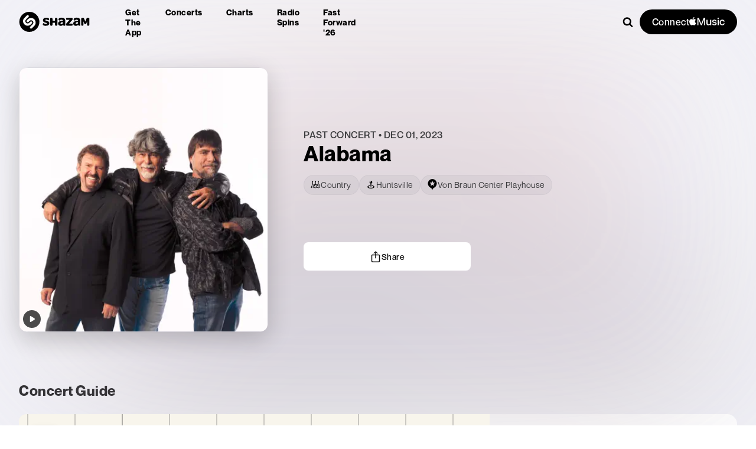

--- FILE ---
content_type: text/x-component
request_url: https://www.shazam.com/event/venue/I3EF14A15435786F2?_rsc=1syyu
body_size: -72
content:
0:{"b":"Bg9HbLHNH7p5trUOnm-oe","f":[["children",["locale","en-us","d"],"children","(standard)",["(standard)",{"children":["event",{"children":["venue",{"children":[["id","I3EF14A15435786F2","d"],{"children":["__PAGE__",{}]}]}]}]},"$undefined","$undefined",true],null,[null,null],true]],"S":false}


--- FILE ---
content_type: text/x-component
request_url: https://www.shazam.com/artist/alabama/444113247?_rsc=1syyu
body_size: -380
content:
0:{"b":"Bg9HbLHNH7p5trUOnm-oe","f":[["children",["locale","en-us","d"],"children","(contextual-navigation)","children","artist",["artist",{"children":[["slug","alabama","d"],{"children":[["id","444113247","d"],{"children":["__PAGE__",{}]},"$undefined","$undefined",true]}]}],null,[null,null],true]],"S":false}


--- FILE ---
content_type: application/javascript; charset=UTF-8
request_url: https://www.shazam.com/_next/static/chunks/app/%5Blocale%5D/error-279dd5cde78922ba.js
body_size: 2643
content:
(self.webpackChunk_N_E=self.webpackChunk_N_E||[]).push([[8530],{1188:(e,t,a)=>{"use strict";a.r(t),a.d(t,{default:()=>g});var r=a(95155),i=a(24251),n=a(47059),o=a(54435),s=a.n(o),l=a(12627),d=a(66480);function c(){return(0,r.jsxs)("div",{className:s().error,children:[(0,r.jsx)(l.IconShazamLogo,{color:"#08f",customHeight:60,customWidth:60}),(0,r.jsx)(n.D,{color:"blue-500",as:"h1",sizes:["xs-2xl","lg-3xl"],intlKey:"something_went_wrong",weight:"500"}),(0,r.jsx)(d.E,{color:"blue-500",as:"h2",sizes:["xs-large","lg-extraLarge"],weight:"500",children:"shazam.com"})]})}var u=a(22843);function g(e){let{error:t,children:a}=e;return((0,i.x)("error"),t)?(0,r.jsx)(u.PageGrid,{mainElement:(0,r.jsx)("div",{children:(0,r.jsx)(c,{})})}):a}},18048:(e,t,a)=>{Promise.resolve().then(a.bind(a,1188))},20063:(e,t,a)=>{"use strict";var r=a(47260);a.o(r,"useParams")&&a.d(t,{useParams:function(){return r.useParams}}),a.o(r,"usePathname")&&a.d(t,{usePathname:function(){return r.usePathname}}),a.o(r,"useRouter")&&a.d(t,{useRouter:function(){return r.useRouter}}),a.o(r,"useSearchParams")&&a.d(t,{useSearchParams:function(){return r.useSearchParams}})},22843:(e,t,a)=>{"use strict";a.r(t),a.d(t,{PageGrid:()=>o,PageGridContent:()=>s});var r=a(95155),i=a(69095),n={container:"PageGrid-module_container__Gqo-z",containerFullViewportHeight:"PageGrid-module_containerFullViewportHeight__KxhOt",grid:"PageGrid-module_grid__SjmKd",fullWidth:"PageGrid-module_fullWidth__c9UaO",content:"PageGrid-module_content__Ek7uQ",inner:"PageGrid-module_inner__Ep8ld",navigation:"PageGrid-module_navigation__99Mwm",header:"PageGrid-module_header__hLsmw",tabs:"PageGrid-module_tabs__zH3Jg",main:"PageGrid-module_main__G-TaJ",sidebar:"PageGrid-module_sidebar__pjQ3F",activeTab:"PageGrid-module_activeTab__S8dW1",withActiveTab:"PageGrid-module_withActiveTab__NaKHd",withSidebar:"PageGrid-module_withSidebar__t8-8a",left:"PageGrid-module_left__g4LsS",activeTabMain:"PageGrid-module_activeTabMain__jfKhJ",right:"PageGrid-module_right__1113p",activeTabSidebar:"PageGrid-module_activeTabSidebar__AILqO",backgroundColor:"PageGrid-module_backgroundColor__vO-Gw"};function o(e){let{activeTab:t,fullViewportHeight:a,fullWidth:o,navigationElement:s,headerElement:l,sidebarElement:d,tabsElement:c,mainElement:u,sidebarPosition:g="right",showBackgroundColor:h}=e;return(0,r.jsxs)("main",{className:(0,i.A)(n.container,a&&n.containerFullViewportHeight,{[n.backgroundColor]:h}),children:[s&&(0,r.jsx)("div",{className:n.navigation,children:s}),(0,r.jsx)("div",{className:n.header,children:l}),c&&(0,r.jsx)("div",{className:n.tabs,children:c}),(0,r.jsxs)("div",{className:(0,i.A)(n.grid,{[n.withSidebar]:d,[n.left]:"left"===g,[n.right]:"right"===g,[n.withActiveTab]:!!t,[n.activeTabSidebar]:"sidebar"===t,[n.activeTabMain]:"main"===t,[n.fullWidth]:o}),children:[(0,r.jsx)("div",{className:(0,i.A)(n.main,{[n.active]:"main"===t}),children:u}),d&&(0,r.jsx)("div",{className:(0,i.A)(n.sidebar,{[n.activeTab]:"sidebar"===t}),children:d})]})]})}function s(e){let{children:t,className:a,style:o,innerStyle:s,showBackgroundColor:l,...d}=e;return(0,r.jsx)("div",{style:o,className:(0,i.A)(n.content,a,{[n.backgroundColor]:l}),...d,children:(0,r.jsx)("div",{style:s,className:n.inner,children:t})})}},24251:(e,t,a)=>{"use strict";a.d(t,{x:()=>o});var r=a(20063),i=a(12115),n=a(31915);function o(e){let t=(0,n.Vj)(),a=(0,r.usePathname)();(0,i.useEffect)(()=>{if(!a||(null==t?void 0:t.bot))return;let r="other";a.includes("/song/")?r="song":a.includes("/artist/")?r="artist":a.includes("/album/")?r="album":a.includes("/playlist/")?r="playlist":a.includes("/event/")?r="event":a.includes("/events/")?r="events":a.includes("/chart")?r="chart":a.includes("/radiospins")&&(r="radiospins"),new Image().src="/services/metrics/shazam.".concat(r,".").concat(e)},[a,null==t?void 0:t.bot,e])}},28194:(e,t,a)=>{"use strict";a.d(t,{O4:()=>i,WH:()=>s,q:()=>r});let r="en-us",i={"cs-cz":"Čeština","de-de":"Deutsch","el-gr":"Eλληνικά","en-us":"English (US)","en-gb":"English (UK)","es-es":"Espa\xf1ol (ES)","es-mx":"Espa\xf1ol (MX)","fr-fr":"Fran\xe7ais","hi-in":"हिन्दी","id-id":"Bahasa Indonesia","it-it":"Italiano","ja-jp":"日本語","ko-kr":"한국어","nl-nl":"Nederlands","pl-pl":"Polski","pt-pt":"Portugu\xeas","pt-br":"Portugu\xeas (BR)","ru-ru":"Русский","tr-tr":"T\xfcrk\xe7e","zh-cn":"中文","zh-tw":"繁體中文"};function n(e){return e.filter((e,t,a)=>a.indexOf(e)===t)}let o=n(["Mediapartners","Viber","yahoo","BingPreview","snapchat","yeti","yodaobot","viber","gigabot","Amazon-Route53-Health-Check-Service","Slackbot-LinkExpanding","ia_archiver","rogerbot","LinkedInBot","ImagesiftBot","vkShare","DotBot","HeadlessChrome","python-requests","RU_Bot","Sogou","Googlebot","Mediapartners-Google","AdsBot-Google","googleweblight","Storebot-Google","Google-PageRenderer","Bingbot","BingPreview","Slurp","DuckDuckBot","baiduspider","yandex","sogou","LinkedInBot","bitlybot","tumblr","vkShare","quora link preview","facebookexternalhit","facebookcatalog","Twitterbot","applebot","redditbot","Slackbot","Discordbot","WhatsApp","SkypeUriPreview","ia_archiver"]),s=n(["google","Pinterestbot","WhatsApp","bingbot","Applebot","baiduspider","yandex","facebookexternalhit","twitterbot","AhrefsBot","petalbot","amazonbot","Bytespider",...o])},31915:(e,t,a)=>{"use strict";a.d(t,{GZ:()=>d,Mb:()=>s,Vj:()=>l,ng:()=>u});var r=a(28194),i=a(88559),n=a(12115),o=a(68313);function s(){return(0,n.useMemo)(()=>void 0===window.navigator?{}:new i.B3(r.WH).getPlatformInfo(window.navigator.userAgent),[])}function l(){let{state:{platform:e}}=(0,n.useContext)(o.BR);return e}function d(){let{state:{inApp:e}}=(0,n.useContext)(o.BR);return e}let c=["https://l.instagram.com/","http://m.facebook.com/"];function u(){let e;try{e=document.referrer}catch(e){}return e&&c.includes(e)}},41177:(e,t,a)=>{"use strict";a.d(t,{v:()=>n});var r=a(68313),i=a(12115);function n(){var e,t;let a=(0,r.Us)(),n=null!=(t=null==a||null==(e=a.state)?void 0:e.strings)?t:{};return(0,i.useCallback)(e=>{var t;return e?null==(null==n?void 0:n[e])?(console.info("".concat(e," not found")),e):null!=(t=null==n?void 0:n[e])?t:"":""},[n])}a(95155)},47059:(e,t,a)=>{"use strict";a.d(t,{D:()=>l});var r=a(95155),i=a(41177),n=a(66480),o=a(28771),s=a(12627);function l(e){let{intlKey:t,iconName:a,iconProps:l={},...d}=e,c=(0,i.v)()(t),u=a?null==c?void 0:c.split("{".concat(a,"}")):[],g=s["Icon".concat(a)],h=(0,r.jsx)(r.Fragment,{children:u.length?(0,r.jsx)("span",{className:o.A.withSVG,children:u.flatMap((e,t)=>[e&&(0,r.jsx)("span",{children:e},t),t<u.length-1&&(0,r.jsx)(g,{...l},"".concat(t,"icon"))]).filter(Boolean)}):c});return(0,r.jsx)(n.E,{...d,children:h})}},54435:e=>{e.exports={error:"ErrorGeneric_error__gVS_x"}}},e=>{e.O(0,[3732,8506,694,6422,8441,1255,7358],()=>e(e.s=18048)),_N_E=e.O()}]);

--- FILE ---
content_type: text/x-component
request_url: https://www.shazam.com/events/united-states?_rsc=17lzg
body_size: 31352
content:
1:"$Sreact.fragment"
4:I[9766,[],""]
5:I[98924,[],""]
7:I[24431,[],"OutletBoundary"]
9:I[15278,[],"AsyncMetadataOutlet"]
b:I[24431,[],"ViewportBoundary"]
d:I[24431,[],"MetadataBoundary"]
e:"$Sreact.suspense"
12:I[4064,["8506","static/chunks/430e88be-fb37c19717735cf9.js","2545","static/chunks/c16f53c3-ea61ee5b5d880edd.js","2619","static/chunks/2619-04bc32f026a0d946.js","694","static/chunks/694-2e4ccc4bff0e3efe.js","6422","static/chunks/6422-9dfd6d045519c3f6.js","6053","static/chunks/6053-abde73df1d614c39.js","1346","static/chunks/1346-5a839f77678049b2.js","1075","static/chunks/1075-8cb65614b301b42f.js","5375","static/chunks/5375-2bff3f09bfa80d2b.js","4371","static/chunks/4371-0c427dda66d6026c.js","6038","static/chunks/6038-06a5f319321cebf4.js","1683","static/chunks/1683-7bf666b5b10d7b76.js","2901","static/chunks/2901-4a6961525e40f7b5.js","1726","static/chunks/1726-3c098ae9d3e3dd77.js","1670","static/chunks/app/%5Blocale%5D/(standard)/events/%5B%5B...filters%5D%5D/page-8ccde5c077777ef9.js"],"PageView"]
13:I[48571,["8506","static/chunks/430e88be-fb37c19717735cf9.js","2545","static/chunks/c16f53c3-ea61ee5b5d880edd.js","2619","static/chunks/2619-04bc32f026a0d946.js","694","static/chunks/694-2e4ccc4bff0e3efe.js","6422","static/chunks/6422-9dfd6d045519c3f6.js","6053","static/chunks/6053-abde73df1d614c39.js","1346","static/chunks/1346-5a839f77678049b2.js","1075","static/chunks/1075-8cb65614b301b42f.js","5375","static/chunks/5375-2bff3f09bfa80d2b.js","4371","static/chunks/4371-0c427dda66d6026c.js","6038","static/chunks/6038-06a5f319321cebf4.js","1683","static/chunks/1683-7bf666b5b10d7b76.js","2901","static/chunks/2901-4a6961525e40f7b5.js","1726","static/chunks/1726-3c098ae9d3e3dd77.js","1670","static/chunks/app/%5Blocale%5D/(standard)/events/%5B%5B...filters%5D%5D/page-8ccde5c077777ef9.js"],"default"]
0:{"b":"Bg9HbLHNH7p5trUOnm-oe","f":[["children",["locale","en-us","d"],"children","(standard)",["(standard)",{"children":["events",{"children":[["filters","united-states","oc"],{"children":["__PAGE__",{}]}]}]},"$undefined","$undefined",true],["(standard)",["$","$1","c",{"children":[[["$","link","0",{"rel":"stylesheet","href":"/_next/static/css/d8bcb091579510be.css","precedence":"next","crossOrigin":"$undefined","nonce":"$undefined"}],["$","link","1",{"rel":"stylesheet","href":"/_next/static/css/a51d625e4b1d3343.css","precedence":"next","crossOrigin":"$undefined","nonce":"$undefined"}],["$","link","2",{"rel":"stylesheet","href":"/_next/static/css/0e3549921db40ce0.css","precedence":"next","crossOrigin":"$undefined","nonce":"$undefined"}],["$","link","3",{"rel":"stylesheet","href":"/_next/static/css/e0f3c76121744e79.css","precedence":"next","crossOrigin":"$undefined","nonce":"$undefined"}],["$","link","4",{"rel":"stylesheet","href":"/_next/static/css/3f87283d399b0a4b.css","precedence":"next","crossOrigin":"$undefined","nonce":"$undefined"}],["$","link","5",{"rel":"stylesheet","href":"/_next/static/css/1ce5f288a7393697.css","precedence":"next","crossOrigin":"$undefined","nonce":"$undefined"}],["$","link","6",{"rel":"stylesheet","href":"/_next/static/css/b8df068850290cd5.css","precedence":"next","crossOrigin":"$undefined","nonce":"$undefined"}]],"$L2"]}],{"children":["events",["$","$1","c",{"children":[[["$","link","0",{"rel":"stylesheet","href":"/_next/static/css/e91d7d50c66f98b7.css","precedence":"next","crossOrigin":"$undefined","nonce":"$undefined"}],["$","link","1",{"rel":"stylesheet","href":"/_next/static/css/dc2ad565b9fc6850.css","precedence":"next","crossOrigin":"$undefined","nonce":"$undefined"}],["$","link","2",{"rel":"stylesheet","href":"/_next/static/css/04d00106d7542ab8.css","precedence":"next","crossOrigin":"$undefined","nonce":"$undefined"}],["$","link","3",{"rel":"stylesheet","href":"/_next/static/css/98707b6ab96271a9.css","precedence":"next","crossOrigin":"$undefined","nonce":"$undefined"}],["$","link","4",{"rel":"stylesheet","href":"/_next/static/css/07a51a2a9fe8b301.css","precedence":"next","crossOrigin":"$undefined","nonce":"$undefined"}],["$","link","5",{"rel":"stylesheet","href":"/_next/static/css/6c62f2cac8502e4e.css","precedence":"next","crossOrigin":"$undefined","nonce":"$undefined"}]],"$L3"]}],{"children":[["filters","united-states","oc"],["$","$1","c",{"children":[null,["$","$L4",null,{"parallelRouterKey":"children","error":"$undefined","errorStyles":"$undefined","errorScripts":"$undefined","template":["$","$L5",null,{}],"templateStyles":"$undefined","templateScripts":"$undefined","notFound":"$undefined","forbidden":"$undefined","unauthorized":"$undefined"}]]}],{"children":["__PAGE__",["$","$1","c",{"children":["$L6",null,["$","$L7",null,{"children":["$L8",["$","$L9",null,{"promise":"$@a"}]]}]]}],{},null,false]},null,false]},null,false]},null,false],["$","$1","h",{"children":[null,["$","$1","ncsDDDtA-hAsfVs4o_S9Nv",{"children":[["$","$Lb",null,{"children":"$Lc"}],null]}],["$","$Ld","ncsDDDtA-hAsfVs4o_S9Nm",{"children":["$","div",null,{"hidden":true,"children":["$","$e",null,{"fallback":null,"children":"$Lf"}]}]}]]}],false]],"S":false}
2:["$","div",null,{"children":["$L10",["$","div",null,{"className":"layout_container__vntDB","children":["$","$L4",null,{"parallelRouterKey":"children","error":"$undefined","errorStyles":"$undefined","errorScripts":"$undefined","template":["$","$L5",null,{}],"templateStyles":"$undefined","templateScripts":"$undefined","notFound":"$undefined","forbidden":"$undefined","unauthorized":"$undefined"}]}],"$L11"]}]
6:[["$","$L12",null,{"screenName":"events_list"}],["$","div",null,{"className":"page_filterSet__wMGoz","children":["$","$L13",null,{"filters":{"artist":"$undefined","date":"$undefined","location":{"country":"US","label":{"restName":"united-states","name":"United States","shortName":"United States"}},"resetFilters":false,"genres":[]}}]}],"$L14"]
15:I[94589,["8506","static/chunks/430e88be-fb37c19717735cf9.js","2545","static/chunks/c16f53c3-ea61ee5b5d880edd.js","2619","static/chunks/2619-04bc32f026a0d946.js","694","static/chunks/694-2e4ccc4bff0e3efe.js","6422","static/chunks/6422-9dfd6d045519c3f6.js","6053","static/chunks/6053-abde73df1d614c39.js","1346","static/chunks/1346-5a839f77678049b2.js","87","static/chunks/87-cd34bcf45cb02364.js","5375","static/chunks/5375-2bff3f09bfa80d2b.js","1683","static/chunks/1683-7bf666b5b10d7b76.js","8348","static/chunks/8348-8dd938fab95322ec.js","2081","static/chunks/2081-760c1f3153d0cfa5.js","8313","static/chunks/8313-442d30406817fb79.js","7059","static/chunks/app/%5Blocale%5D/(fastforward)/layout-0008d8cd61aec9b8.js"],"CookiePolicy"]
16:I[4064,["8506","static/chunks/430e88be-fb37c19717735cf9.js","2545","static/chunks/c16f53c3-ea61ee5b5d880edd.js","2619","static/chunks/2619-04bc32f026a0d946.js","694","static/chunks/694-2e4ccc4bff0e3efe.js","6422","static/chunks/6422-9dfd6d045519c3f6.js","6053","static/chunks/6053-abde73df1d614c39.js","1346","static/chunks/1346-5a839f77678049b2.js","1075","static/chunks/1075-8cb65614b301b42f.js","5375","static/chunks/5375-2bff3f09bfa80d2b.js","4371","static/chunks/4371-0c427dda66d6026c.js","6038","static/chunks/6038-06a5f319321cebf4.js","1683","static/chunks/1683-7bf666b5b10d7b76.js","2901","static/chunks/2901-4a6961525e40f7b5.js","1726","static/chunks/1726-3c098ae9d3e3dd77.js","1670","static/chunks/app/%5Blocale%5D/(standard)/events/%5B%5B...filters%5D%5D/page-8ccde5c077777ef9.js"],"UserEventLink"]
17:I[8462,["8506","static/chunks/430e88be-fb37c19717735cf9.js","2545","static/chunks/c16f53c3-ea61ee5b5d880edd.js","2619","static/chunks/2619-04bc32f026a0d946.js","694","static/chunks/694-2e4ccc4bff0e3efe.js","6422","static/chunks/6422-9dfd6d045519c3f6.js","6053","static/chunks/6053-abde73df1d614c39.js","1346","static/chunks/1346-5a839f77678049b2.js","87","static/chunks/87-cd34bcf45cb02364.js","5375","static/chunks/5375-2bff3f09bfa80d2b.js","1683","static/chunks/1683-7bf666b5b10d7b76.js","8348","static/chunks/8348-8dd938fab95322ec.js","2081","static/chunks/2081-760c1f3153d0cfa5.js","8313","static/chunks/8313-442d30406817fb79.js","7059","static/chunks/app/%5Blocale%5D/(fastforward)/layout-0008d8cd61aec9b8.js"],"LocaleSelector"]
11:["$","div",null,{"className":"Footer_shzFrameFooter__2uM9c Footer_jsPolicycookie__RzRze","data-test-id":"footerSection","children":[["$","h2",null,{"children":"Shazam Footer","className":"Text-module_text-black-200__8cY0O Text-module_fontFamily__cQFwR Footer_a11y__2cjyn Text-post-module_size-base__o144k Text-module_fontWeightNormal__kB6Wg Text-module_headingReset__Mn-tB","title":"$undefined","style":"$undefined","data-test-id":"$undefined"}],["$","$L15",null,{"message":"We use cookies - by using this site you agree to our","linkText":"Apple Privacy Policy","href":"https://www.apple.com/privacy/","ariaLabelClose":"Close"}],["$","div",null,{"className":"Footer_footerContent__ybLti Footer_grid__X_BWM","children":[["$","div",null,{"children":[["$","$L16",null,{"href":"/","className":"Footer_logo__pwCXU","aria-label":"Go to home page","screenName":"navbar","section":"footer","type":"nav","providerDescription":"home","dataTestId":"shazamLogo","children":["$","svg",null,{"className":"Footer_logo__pwCXU","style":{"width":"undefinedpx","height":"NaNpx"},"data-test-id":"$undefined","xmlns":"http://www.w3.org/2000/svg","xmlnsXlink":"http://www.w3.org/1999/xlink","children":["$","use",null,{"xlinkHref":"#ShazamTitleLogo"}]}]}],["$","div",null,{"id":"localeSelector","className":"Footer_selectLabel__JXtX9","children":["$","div",null,{"children":["Select language",":"],"className":"Text-module_text-white__l-SDK Text-module_fontFamily__cQFwR Text-post-module_size-base__o144k Text-module_fontWeightNormal__kB6Wg","title":"$undefined","style":"$undefined","data-test-id":"$undefined"}]}],["$","div",null,{"className":"Footer_select__g0t_V","data-test-id":"footer_localeSelector","children":["$","$L17",null,{"aria-labelledby":"localeSelector"}]}]]}],["$","div",null,{"className":"Footer_links__F8b2o Footer_placeholder__I_Xn6"}],["$","div",null,{"className":"Footer_links__F8b2o","children":[["$","h3",null,{"children":"Company","className":"Text-module_text-black-200__8cY0O Text-module_fontFamily__cQFwR Text-post-module_size-md-large__4coGy Text-module_fontWeightNormal__kB6Wg Text-module_headingReset__Mn-tB","title":"$undefined","style":"$undefined","data-test-id":"$undefined"}],["$","ul",null,{"className":"Footer_removeMargin___WOqD","children":[["$","li",null,{"children":["$","$L16",null,{"href":"https://www.shazam.com/company","aria-label":"About Us","className":"$undefined","screenName":"navbar","target":"_blank","section":"footer","type":"nav","providerDescription":"aboutus","dataTestId":"redirectAboutUs","children":"About Us"}]}],["$","li",null,{"children":["$","$L16",null,{"href":"/apps","aria-label":"Apps","screenName":"navbar","section":"footer","type":"nav","providerDescription":"apps","dataTestId":"redirectApps","children":"Apps"}]}],["$","li",null,{"children":["$","$L16",null,{"href":"https://jobs.apple.com/en-us/search?sort=relevance&search=shazam","aria-label":"Careers","className":"$undefined","rel":"noopener","screenName":"navbar","section":"footer","type":"nav","providerDescription":"careers","dataTestId":"redirectCareers","children":"Careers"}]}],["$","li",null,{"children":["$","$L16",null,{"href":"https://support.apple.com/guide/shazam-iphone/welcome/ios","aria-label":"Help for Apple Devices","className":"$undefined","rel":"noopener","screenName":"navbar","section":"footer","type":"nav","providerDescription":"help","dataTestId":"redirectAppleHelp","children":"Help for Apple Devices"}]}],["$","li",null,{"children":["$","$L16",null,{"href":"https://support.apple.com/en-us/HT211913","aria-label":"Help for Android Devices","className":"$undefined","rel":"noopener","screenName":"navbar","section":"footer","type":"nav","providerDescription":"help","dataTestId":"redirectAndroidHelp","children":"Help for Android Devices"}]}],["$","li",null,{"children":["$","$L16",null,{"href":"/shazamkit","aria-label":"ShazamKit for Developers","className":"$undefined","rel":"noopener","screenName":"navbar","section":"footer","type":"nav","providerDescription":"shazamkit","dataTestId":"redirectShazamKit","children":"ShazamKit for Developers"}]}],["$","li",null,{"children":["$","$L16",null,{"href":"/applemusic","className":"$undefined","aria-label":"Apple Music Offer","screenName":"navbar","target":"_blank","section":"footer","type":"nav","providerDescription":"applemusicoffer","dataTestId":"footerAppleMusicOfferLink","children":"Apple Music Offer"}]}]]}]]}],["$","div",null,{"className":"Footer_links__F8b2o Footer_flexReset__u_w0K","children":[["$","h3",null,{"children":"Legal","className":"Text-module_text-black-200__8cY0O Text-module_fontFamily__cQFwR Text-post-module_size-md-large__4coGy Text-module_fontWeightNormal__kB6Wg Text-module_headingReset__Mn-tB","title":"$undefined","style":"$undefined","data-test-id":"$undefined"}],"$L18"]}]]}],"$L19","$L1a"]}]
18:["$","ul",null,{"className":"Footer_removeMargin___WOqD","children":[["$","li",null,{"children":["$","$L16",null,{"href":"https://www.apple.com/legal/internet-services/itunes/ww/","target":"_blank","className":"$undefined","aria-label":"Terms","screenName":"navbar","section":"footer","type":"nav","providerDescription":"terms","dataTestId":"redirectTerms","children":"Terms"}]}],["$","li",null,{"children":["$","$L16",null,{"href":"https://www.apple.com/privacy/","target":"_blank","rel":"noopener","className":"$undefined","aria-label":"Privacy Policy","screenName":"navbar","section":"footer","type":"nav","providerDescription":"privacy","dataTestId":"redirectPrivacy","children":"Privacy Policy"}]}],["$","li",null,{"children":["$","$L16",null,{"href":"/privacy","target":"_blank","rel":"noopener","className":"$undefined","aria-label":"Manage Your Data","screenName":"navbar","section":"footer","type":"nav","providerDescription":"policy","dataTestId":"redirectPolicy","children":"Manage Your Data"}]}],false]}]
1b:T4f6,https://assets.shazam.com/website/images/apps/sprite.webp 100w,https://assets.shazam.com/website/images/apps/sprite.webp 200w,https://assets.shazam.com/website/images/apps/sprite.webp 300w,https://assets.shazam.com/website/images/apps/sprite.webp 400w,https://assets.shazam.com/website/images/apps/sprite.webp 500w,https://assets.shazam.com/website/images/apps/sprite.webp 600w,https://assets.shazam.com/website/images/apps/sprite.webp 700w,https://assets.shazam.com/website/images/apps/sprite.webp 800w,https://assets.shazam.com/website/images/apps/sprite.webp 900w,https://assets.shazam.com/website/images/apps/sprite.webp 1000w,https://assets.shazam.com/website/images/apps/sprite.webp 1100w,https://assets.shazam.com/website/images/apps/sprite.webp 1200w,https://assets.shazam.com/website/images/apps/sprite.webp 1300w,https://assets.shazam.com/website/images/apps/sprite.webp 1400w,https://assets.shazam.com/website/images/apps/sprite.webp 1500w,https://assets.shazam.com/website/images/apps/sprite.webp 1600w,https://assets.shazam.com/website/images/apps/sprite.webp 1700w,https://assets.shazam.com/website/images/apps/sprite.webp 1800w,https://assets.shazam.com/website/images/apps/sprite.webp 1900w,https://assets.shazam.com/website/images/apps/sprite.webp 2000w1c:T4f6,https://assets.shazam.com/website/images/apps/sprite.webp 100w,https://assets.shazam.com/website/images/apps/sprite.webp 200w,https://assets.shazam.com/website/images/apps/sprite.webp 300w,https://assets.shazam.com/website/images/apps/sprite.webp 400w,https://assets.shazam.com/website/images/apps/sprite.webp 500w,https://assets.shazam.com/website/images/apps/sprite.webp 600w,https://assets.shazam.com/website/images/apps/sprite.webp 700w,https://assets.shazam.com/website/images/apps/sprite.webp 800w,https://assets.shazam.com/website/images/apps/sprite.webp 900w,https://assets.shazam.com/website/images/apps/sprite.webp 1000w,https://assets.shazam.com/website/images/apps/sprite.webp 1100w,https://assets.shazam.com/website/images/apps/sprite.webp 1200w,https://assets.shazam.com/website/images/apps/sprite.webp 1300w,https://assets.shazam.com/website/images/apps/sprite.webp 1400w,https://assets.shazam.com/website/images/apps/sprite.webp 1500w,https://assets.shazam.com/website/images/apps/sprite.webp 1600w,https://assets.shazam.com/website/images/apps/sprite.webp 1700w,https://assets.shazam.com/website/images/apps/sprite.webp 1800w,https://assets.shazam.com/website/images/apps/sprite.webp 1900w,https://assets.shazam.com/website/images/apps/sprite.webp 2000w19:["$","div",null,{"className":"Footer_appStoreOptions__7UcPI","children":[["$","span",null,{"children":["$","$L16",null,{"href":"https://play.google.com/store/apps/details?id=com.shazam.android","aria-label":"Get Shazam on Google Play","screenName":"navbar","className":"Footer_shzBye__d6c4L Footer_google__5ASRX","dataTestId":"downloadAppViaGooglePlay","section":"footer","type":"btn","providerDescription":"buy","label":"google","children":["$","div",null,{"className":"ImageDynamic-post-module_container__nme93 ImageDynamic-post-module_container-radius-base__R44-u Footer_google__5ASRX","children":["$","img","https://assets.shazam.com/website/images/apps/sprite.webp",{"srcSet":"$1b","className":"ImageDynamic-post-module_image__yGTB1","loading":"lazy","fetchPriority":"$undefined","alt":"Google Play Store","title":"$undefined","sizes":"100vw","data-test-id":"$undefined"}]}]}]}],["$","span",null,{"children":["$","$L16",null,{"href":"https://apps.apple.com/app/shazam/id284993459?ign-itscg=30201&ign-itsct=Shazam_web&mttn3pid=a_custom_779816081798873874&mttnagencyid=769459046716559743&mttnsiteid=125115&mttnsub1=Shazam_web&mttnsub2=468b42f6-f57c-8fc0-ea45-a886048dcc4e","aria-label":"Download Shazam on App Store","className":"Footer_shzBye__d6c4L Footer_appleAppStore__VTCbb","screenName":"navbar","section":"footer","type":"btn","providerDescription":"buy","label":"apple","dataTestId":"downloadAppViaAppStore","children":["$","div",null,{"className":"ImageDynamic-post-module_container__nme93 ImageDynamic-post-module_container-radius-base__R44-u Footer_appleAppStore__VTCbb","children":["$","img","https://assets.shazam.com/website/images/apps/sprite.webp",{"srcSet":"$1c","className":"ImageDynamic-post-module_image__yGTB1","loading":"lazy","fetchPriority":"$undefined","alt":"Apple App Store","title":"$undefined","sizes":"100vw","data-test-id":"$undefined"}]}]}]}],"$L1d","$L1e"]}]
1a:["$","div",null,{"className":"Footer_follow__NXFLi","children":[["$","h3",null,{"children":"Follow Us","className":"Text-module_text-black-200__8cY0O Text-module_fontFamily__cQFwR Text-post-module_size-base__o144k Text-module_fontWeightNormal__kB6Wg Text-module_headingReset__Mn-tB","title":"$undefined","style":"$undefined","data-test-id":"footer_followTitle"}],["$","ul",null,{"children":[["$","li",null,{"children":["$","$L16",null,{"target":"_blank","rel":"noopener","href":"https://www.facebook.com/Shazam","className":"$undefined","aria-label":"Go to Facebook page","screenName":"navbar","section":"footer","type":"nav","providerDescription":"follow","label":"fb","dataTestId":"follow_Shazam_Facebook","children":["$","svg",null,{"className":"Footer_logoSocials__EppJp","style":{"width":"undefinedpx","height":"undefinedpx"},"data-test-id":"$undefined","xmlns":"http://www.w3.org/2000/svg","xmlnsXlink":"http://www.w3.org/1999/xlink","children":["$","use",null,{"xlinkHref":"#Facebook"}]}]}]}],["$","li",null,{"children":["$","$L16",null,{"target":"_blank","rel":"noopener","href":"https://x.com/shazam","className":"$undefined","aria-label":"Go to Twitter page","screenName":"navbar","section":"footer","type":"nav","providerDescription":"follow","label":"tw","dataTestId":"follow_Shazam_Twitter","children":["$","svg",null,{"className":"Footer_logoSocials__EppJp","style":{"width":"undefinedpx","height":"undefinedpx"},"data-test-id":"$undefined","xmlns":"http://www.w3.org/2000/svg","xmlnsXlink":"http://www.w3.org/1999/xlink","children":["$","use",null,{"xlinkHref":"#X"}]}]}]}],["$","li",null,{"children":["$","$L16",null,{"target":"_blank","rel":"noopener","href":"https://instagram.com/shazam/","className":"$undefined","aria-label":"Go to Instagram page","screenName":"navbar","section":"footer","type":"nav","providerDescription":"follow","label":"insta","dataTestId":"follow_Shazam_Instagram","children":["$","svg",null,{"className":"Footer_logoSocials__EppJp","style":{"width":"undefinedpx","height":"undefinedpx"},"data-test-id":"$undefined","xmlns":"http://www.w3.org/2000/svg","xmlnsXlink":"http://www.w3.org/1999/xlink","children":["$","use",null,{"xlinkHref":"#Instagram"}]}]}]}],["$","li",null,{"children":["$","$L16",null,{"target":"_blank","rel":"noopener","href":"https://www.snapchat.com/add/shazam","className":"$undefined","aria-label":"Go to Snapchat page","screenName":"navbar","section":"footer","type":"nav","providerDescription":"follow","label":"snap","dataTestId":"follow_Shazam_Snapchat","children":["$","svg",null,{"className":"Footer_logoSocials__EppJp","style":{"width":"undefinedpx","height":"undefinedpx"},"data-test-id":"$undefined","xmlns":"http://www.w3.org/2000/svg","xmlnsXlink":"http://www.w3.org/1999/xlink","children":["$","use",null,{"xlinkHref":"#Snapchat"}]}]}]}]]}],["$","div",null,{"children":["Â© Copyright"," ","2026"," ","Apple Inc. and its affiliates",["$","span",null,{"children":["Â |Â ",["$","$L16",null,{"href":"https://www.apple.com/supplier-responsibility/","aria-label":"Go to Apple Supplier Responsibility page","dataTestId":"footer_supplier","children":"Supplier Responsibility"}]],"className":"Text-module_text-black-200__8cY0O Text-module_fontFamily__cQFwR Text-post-module_size-base__o144k Text-module_fontWeightNormal__kB6Wg","title":"$undefined","style":"$undefined","data-test-id":"$undefined"}]],"className":"Text-module_text-white__l-SDK Text-module_fontFamily__cQFwR Footer_copyright__3sPuO Text-post-module_size-base__o144k Text-module_fontWeightNormal__kB6Wg","title":"$undefined","style":"$undefined","data-test-id":"footer_copyright"}]]}]
21:I[69829,["8506","static/chunks/430e88be-fb37c19717735cf9.js","2545","static/chunks/c16f53c3-ea61ee5b5d880edd.js","2619","static/chunks/2619-04bc32f026a0d946.js","694","static/chunks/694-2e4ccc4bff0e3efe.js","6422","static/chunks/6422-9dfd6d045519c3f6.js","6053","static/chunks/6053-abde73df1d614c39.js","1346","static/chunks/1346-5a839f77678049b2.js","1075","static/chunks/1075-8cb65614b301b42f.js","5375","static/chunks/5375-2bff3f09bfa80d2b.js","4371","static/chunks/4371-0c427dda66d6026c.js","6038","static/chunks/6038-06a5f319321cebf4.js","1683","static/chunks/1683-7bf666b5b10d7b76.js","2901","static/chunks/2901-4a6961525e40f7b5.js","1726","static/chunks/1726-3c098ae9d3e3dd77.js","2805","static/chunks/app/%5Blocale%5D/(standard)/events/layout-90228e70749f04f3.js"],"default"]
24:I[25712,["8506","static/chunks/430e88be-fb37c19717735cf9.js","2545","static/chunks/c16f53c3-ea61ee5b5d880edd.js","2619","static/chunks/2619-04bc32f026a0d946.js","694","static/chunks/694-2e4ccc4bff0e3efe.js","6422","static/chunks/6422-9dfd6d045519c3f6.js","6053","static/chunks/6053-abde73df1d614c39.js","1346","static/chunks/1346-5a839f77678049b2.js","1075","static/chunks/1075-8cb65614b301b42f.js","5375","static/chunks/5375-2bff3f09bfa80d2b.js","4371","static/chunks/4371-0c427dda66d6026c.js","6038","static/chunks/6038-06a5f319321cebf4.js","1683","static/chunks/1683-7bf666b5b10d7b76.js","2901","static/chunks/2901-4a6961525e40f7b5.js","1726","static/chunks/1726-3c098ae9d3e3dd77.js","1670","static/chunks/app/%5Blocale%5D/(standard)/events/%5B%5B...filters%5D%5D/page-8ccde5c077777ef9.js"],"default"]
25:I[50446,["8506","static/chunks/430e88be-fb37c19717735cf9.js","2545","static/chunks/c16f53c3-ea61ee5b5d880edd.js","2619","static/chunks/2619-04bc32f026a0d946.js","694","static/chunks/694-2e4ccc4bff0e3efe.js","6422","static/chunks/6422-9dfd6d045519c3f6.js","6053","static/chunks/6053-abde73df1d614c39.js","1346","static/chunks/1346-5a839f77678049b2.js","1075","static/chunks/1075-8cb65614b301b42f.js","5375","static/chunks/5375-2bff3f09bfa80d2b.js","4371","static/chunks/4371-0c427dda66d6026c.js","6038","static/chunks/6038-06a5f319321cebf4.js","1683","static/chunks/1683-7bf666b5b10d7b76.js","2901","static/chunks/2901-4a6961525e40f7b5.js","1726","static/chunks/1726-3c098ae9d3e3dd77.js","1670","static/chunks/app/%5Blocale%5D/(standard)/events/%5B%5B...filters%5D%5D/page-8ccde5c077777ef9.js"],"ArtistSearch"]
26:I[49849,["8506","static/chunks/430e88be-fb37c19717735cf9.js","2545","static/chunks/c16f53c3-ea61ee5b5d880edd.js","2619","static/chunks/2619-04bc32f026a0d946.js","694","static/chunks/694-2e4ccc4bff0e3efe.js","6422","static/chunks/6422-9dfd6d045519c3f6.js","6053","static/chunks/6053-abde73df1d614c39.js","1346","static/chunks/1346-5a839f77678049b2.js","1075","static/chunks/1075-8cb65614b301b42f.js","5375","static/chunks/5375-2bff3f09bfa80d2b.js","4371","static/chunks/4371-0c427dda66d6026c.js","6038","static/chunks/6038-06a5f319321cebf4.js","1683","static/chunks/1683-7bf666b5b10d7b76.js","2901","static/chunks/2901-4a6961525e40f7b5.js","1726","static/chunks/1726-3c098ae9d3e3dd77.js","1670","static/chunks/app/%5Blocale%5D/(standard)/events/%5B%5B...filters%5D%5D/page-8ccde5c077777ef9.js"],"MobileFilterError"]
1f:T60e,https://assets.shazam.com/website/images/apps/appstore_chrome_dark.webp 100w,https://assets.shazam.com/website/images/apps/appstore_chrome_dark.webp 200w,https://assets.shazam.com/website/images/apps/appstore_chrome_dark.webp 300w,https://assets.shazam.com/website/images/apps/appstore_chrome_dark.webp 400w,https://assets.shazam.com/website/images/apps/appstore_chrome_dark.webp 500w,https://assets.shazam.com/website/images/apps/appstore_chrome_dark.webp 600w,https://assets.shazam.com/website/images/apps/appstore_chrome_dark.webp 700w,https://assets.shazam.com/website/images/apps/appstore_chrome_dark.webp 800w,https://assets.shazam.com/website/images/apps/appstore_chrome_dark.webp 900w,https://assets.shazam.com/website/images/apps/appstore_chrome_dark.webp 1000w,https://assets.shazam.com/website/images/apps/appstore_chrome_dark.webp 1100w,https://assets.shazam.com/website/images/apps/appstore_chrome_dark.webp 1200w,https://assets.shazam.com/website/images/apps/appstore_chrome_dark.webp 1300w,https://assets.shazam.com/website/images/apps/appstore_chrome_dark.webp 1400w,https://assets.shazam.com/website/images/apps/appstore_chrome_dark.webp 1500w,https://assets.shazam.com/website/images/apps/appstore_chrome_dark.webp 1600w,https://assets.shazam.com/website/images/apps/appstore_chrome_dark.webp 1700w,https://assets.shazam.com/website/images/apps/appstore_chrome_dark.webp 1800w,https://assets.shazam.com/website/images/apps/appstore_chrome_dark.webp 1900w,https://assets.shazam.com/website/images/apps/appstore_chrome_dark.webp 2000w1d:["$","span",null,{"children":["$","$L16",null,{"href":"https://chrome.google.com/webstore/detail/shazam-find-song-names-fr/mmioliijnhnoblpgimnlajmefafdfilb","aria-label":"Download Shazam on Chrome Extension Store","className":"Footer_shzBye__d6c4L Footer_chrome__Biw0f","screenName":"navbar","section":"footer","type":"btn","providerDescription":"buy","label":"chrome","dataTestId":"downloadWebExtension","children":["$","div",null,{"className":"ImageDynamic-post-module_container__nme93 ImageDynamic-post-module_container-radius-base__R44-u Footer_chrome__Biw0f","children":["$","img","https://assets.shazam.com/website/images/apps/appstore_chrome_dark.webp",{"srcSet":"$1f","className":"ImageDynamic-post-module_image__yGTB1","loading":"lazy","fetchPriority":"$undefined","alt":"Chrome Web Store","title":"$undefined","sizes":"100vw","data-test-id":"$undefined"}]}]}]}]
20:T55a,https://assets.shazam.com/website/images/apps/galaxystore.webp 100w,https://assets.shazam.com/website/images/apps/galaxystore.webp 200w,https://assets.shazam.com/website/images/apps/galaxystore.webp 300w,https://assets.shazam.com/website/images/apps/galaxystore.webp 400w,https://assets.shazam.com/website/images/apps/galaxystore.webp 500w,https://assets.shazam.com/website/images/apps/galaxystore.webp 600w,https://assets.shazam.com/website/images/apps/galaxystore.webp 700w,https://assets.shazam.com/website/images/apps/galaxystore.webp 800w,https://assets.shazam.com/website/images/apps/galaxystore.webp 900w,https://assets.shazam.com/website/images/apps/galaxystore.webp 1000w,https://assets.shazam.com/website/images/apps/galaxystore.webp 1100w,https://assets.shazam.com/website/images/apps/galaxystore.webp 1200w,https://assets.shazam.com/website/images/apps/galaxystore.webp 1300w,https://assets.shazam.com/website/images/apps/galaxystore.webp 1400w,https://assets.shazam.com/website/images/apps/galaxystore.webp 1500w,https://assets.shazam.com/website/images/apps/galaxystore.webp 1600w,https://assets.shazam.com/website/images/apps/galaxystore.webp 1700w,https://assets.shazam.com/website/images/apps/galaxystore.webp 1800w,https://assets.shazam.com/website/images/apps/galaxystore.webp 1900w,https://assets.shazam.com/website/images/apps/galaxystore.webp 2000w1e:["$","span",null,{"children":["$","$L16",null,{"href":"https://support.apple.com/HT211913","aria-label":"Download Shazam on Galaxy Store","className":"Footer_shzBye__d6c4L Footer_galaxy__g5eDG","screenName":"navbar","section":"footer","type":"btn","providerDescription":"buy","label":"galaxy","dataTestId":"downloadAppViaGalaxyStore","children":["$","div",null,{"className":"ImageDynamic-post-module_container__nme93 ImageDynamic-post-module_container-radius-base__R44-u Footer_galaxy__g5eDG","children":["$","img","https://assets.shazam.com/website/images/apps/galaxystore.webp",{"srcSet":"$20","className":"ImageDynamic-post-module_image__yGTB1","loading":"lazy","fetchPriority":"$undefined","alt":"Galaxy Store","title":"$undefined","sizes":"100vw","data-test-id":"$undefined"}]}]}]}]
3:["$","$L21",null,{"filters":{"artist":"$undefined","date":"$undefined","location":{"country":"US","label":{"restName":"united-states","name":"United States","shortName":"United States"}},"resetFilters":false,"genres":[]},"events":[{"id":"f86de5cd-87d0-4488-ae00-765564360386","href":"https://cdn.shazam.com/event/v2/US/shazam-events/f86de5cd-87d0-4488-ae00-765564360386?l=en-us","attributes":{"name":"Calvin Harris Concert","time":{"startTime":"2026-01-18T04:00:00Z","endTime":"2026-01-18T10:00:00Z","announcementTime":"2026-01-09T00:00:00Z","timezone":"America/New_York","day":"Saturday","month":"Jan","date":"17","fullday":"Saturday, January 17, 2026","fulldate":"Jan 17, 2026","startHourMin":"11:00 PM","fulldatetime":"Jan 17, 2026, 11:00 PM","timezoneAbbrevation":"EST","duration":6,"isJustAnnounced":true,"isFuture":true,"isPreShow":true,"isPostShow":false,"isLeadUpShow":true,"isActiveShow":false},"url":"https://ticketmaster.evyy.net/c/4135324/271177/4272?u=https%3A%2F%2Fwww.universe.com%2Fevents%2Fcalvin-harris-tickets-L2BKMR%3Fref%3Dticketmaster&utm_medium=affiliate","isVirtual":false,"removed":false,"hasPostShowContent":false,"allowsSubscriptions":false,"webUrl":"https://www.shazam.com/event/f86de5cd-87d0-4488-ae00-765564360386","tickets":{"provider":"Ticketmaster","url":"https://ticketmaster.evyy.net/c/4135324/271177/4272?u=https%3A%2F%2Fwww.universe.com%2Fevents%2Fcalvin-harris-tickets-L2BKMR%3Fref%3Dticketmaster&utm_medium=affiliate","links":[{"vendor":"TICKETMASTER","url":"https://ticketmaster.evyy.net/c/4135324/271177/4272?u=https://www.universe.com/events/calvin-harris-tickets-L2BKMR?ref=ticketmaster&utm_medium=affiliate","order":1}]},"provider":{"name":"Ticketmaster","url":"https://ticketmaster.evyy.net/c/4135324/271177/4272?u=https%3A%2F%2Fwww.universe.com%2Fevents%2Fcalvin-harris-tickets-L2BKMR%3Fref%3Dticketmaster&utm_medium=affiliate","attribution":{"logo":"https://is2-ssl.mzstatic.com/image/thumb/CMTHyNnYK6WBpmTttucQ9A/{w}x{h}h.png"}},"kind":"MUSIC"},"relationships":{"artists":{"data":[{"id":"201955086","type":"artists"}]},"venues":{"data":[{"id":"0c0e6dd9-79d9-439a-bef6-2097673e715b","type":"venues"}]}},"type":"shazam-events","_artists":{"id":"201955086","attributes":{"name":"Calvin Harris","artwork":{"url":"https://is1-ssl.mzstatic.com/image/thumb/AMCArtistImages211/v4/b4/a0/77/b4a07793-ba64-e22a-01a0-93d179aa5064/ami-identity-07148079fe60667b8de31c2063ceb13f-2025-03-05T18-52-06.033Z_cropped.png/{w}x{h}bb.jpg","width":1080,"height":1080,"textColor1":"050505","textColor2":"191919","textColor3":"262626","textColor4":"363636","bgColor":"acacac","hasP3":false},"url":"https://music.apple.com/us/artist/calvin-harris/201955086"},"relationships":{"genres":{"data":[{"id":"17","type":"genres"}]}},"type":"artists"},"_venues":{"id":"0c0e6dd9-79d9-439a-bef6-2097673e715b","href":"https://cdn.shazam.com/event/v2/US/venues/0c0e6dd9-79d9-439a-bef6-2097673e715b?l=en-us","attributes":{"name":"LIV Nightclub Miami","address":{"formattedAddressLine":["4441 Collins Ave","33140","Miami Beach","United States"],"structuredAddress":{"address":"4441 Collins Ave","country":"United States","countryIsoCode":"US","city":"Miami Beach","postCode":"33140"}},"geo":{"lat":25.8178,"lng":-80.12214},"mapImageUrl":"https://www.shazam.com/services/musicevents/snapshot/en-us/US/{w}x{h}?lat=25.8178&lng=-80.12214&token=e0bb1a4d5f13f540204440a8d27c3204"},"type":"venues"},"appleMusicCuratedPageUrl":""},{"id":"0826375d-f867-480a-abcf-66b00129f119","href":"https://cdn.shazam.com/event/v2/US/shazam-events/0826375d-f867-480a-abcf-66b00129f119?l=en-us","attributes":{"name":"twenty one pilots","time":{"startTime":"2026-01-18T03:00:00Z","endTime":"2026-01-18T06:30:00Z","announcementTime":"2025-10-14T00:00:00Z","timezone":"America/Los_Angeles","day":"Saturday","month":"Jan","date":"17","fullday":"Saturday, January 17, 2026","fulldate":"Jan 17, 2026","startHourMin":"7:00 PM","fulldatetime":"Jan 17, 2026, 7:00 PM","timezoneAbbrevation":"PST","duration":3.5,"isJustAnnounced":false,"isFuture":true,"isPreShow":true,"isPostShow":false,"isLeadUpShow":true,"isActiveShow":false},"url":"https://ticketmaster.evyy.net/c/4135324/271177/4272?u=https%3A%2F%2Fwww.ticketmaster.com%2Fiheartradio-alter-ego-presented-by-capital-inglewood-california-01-17-2026%2Fevent%2F0900634928BD85EB%3Futm_content%3Dhotevent&utm_medium=affiliate","isVirtual":false,"removed":false,"hasPostShowContent":false,"allowsSubscriptions":false,"webUrl":"https://www.shazam.com/event/0826375d-f867-480a-abcf-66b00129f119","tickets":{"provider":"Ticketmaster","url":"https://ticketmaster.evyy.net/c/4135324/271177/4272?u=https%3A%2F%2Fwww.ticketmaster.com%2Fiheartradio-alter-ego-presented-by-capital-inglewood-california-01-17-2026%2Fevent%2F0900634928BD85EB%3Futm_content%3Dhotevent&utm_medium=affiliate","links":[{"vendor":"TICKETMASTER","url":"https://ticketmaster.evyy.net/c/4135324/271177/4272?u=https://www.ticketmaster.com/iheartradio-alter-ego-presented-by-capital-inglewood-california-01-17-2026/event/0900634928BD85EB?utm_content=hotevent&utm_medium=affiliate","order":1}]},"provider":{"name":"Ticketmaster","url":"https://ticketmaster.evyy.net/c/4135324/271177/4272?u=https%3A%2F%2Fwww.ticketmaster.com%2Fiheartradio-alter-ego-presented-by-capital-inglewood-california-01-17-2026%2Fevent%2F0900634928BD85EB%3Futm_content%3Dhotevent&utm_medium=affiliate","attribution":{"logo":"https://is2-ssl.mzstatic.com/image/thumb/CMTHyNnYK6WBpmTttucQ9A/{w}x{h}h.png"}},"kind":"MUSIC"},"relationships":{"artists":{"data":[{"id":"349736311","type":"artists"}]},"venues":{"data":[{"id":"I1F839887B4D66DB1","type":"venues"}]}},"type":"shazam-events","_artists":{"id":"349736311","attributes":{"name":"twenty one pilots","artwork":{"url":"https://is1-ssl.mzstatic.com/image/thumb/AMCArtistImages211/v4/ca/cd/50/cacd509c-b0d0-9767-afed-2568bb48bb80/ami-identity-c9ba08a71090ad5f6094375f4aa48f32-2025-05-21T14-28-34.785Z_cropped.png/{w}x{h}bb.jpg","width":3000,"height":3000,"textColor1":"fa4234","textColor2":"f64132","textColor3":"c83529","textColor4":"c43428","bgColor":"000000","hasP3":false},"url":"https://music.apple.com/us/artist/twenty-one-pilots/349736311"},"relationships":{"genres":{"data":[{"id":"20","type":"genres"}]}},"type":"artists"},"_venues":{"id":"I1F839887B4D66DB1","href":"https://cdn.shazam.com/event/v2/US/venues/I1F839887B4D66DB1?l=en-us","attributes":{"name":"Kia Forum","address":{"formattedAddressLine":["3900 W Manchester Blvd","90305","Inglewood","CA","United States"],"structuredAddress":{"address":"3900 W Manchester Blvd","country":"United States","countryIsoCode":"US","region":"CA","city":"Inglewood","postCode":"90305"}},"geo":{"lat":33.95821,"lng":-118.34195},"mapImageUrl":"https://www.shazam.com/services/musicevents/snapshot/en-us/US/{w}x{h}?lat=33.95821&lng=-118.34195&token=c7674f36aed633075e57906b740d2f3d"},"type":"venues"},"appleMusicCuratedPageUrl":""},{"id":"ca927888-eb92-43e5-aa8c-97a3ee6da66d","href":"https://cdn.shazam.com/event/v2/US/shazam-events/ca927888-eb92-43e5-aa8c-97a3ee6da66d?l=en-us","attributes":{"name":"Green Day Concert","time":{"startTime":"2026-01-18T03:00:00Z","endTime":"2026-01-18T06:30:00Z","announcementTime":"2025-10-14T00:00:00Z","timezone":"America/Los_Angeles","day":"Saturday","month":"Jan","date":"17","fullday":"Saturday, January 17, 2026","fulldate":"Jan 17, 2026","startHourMin":"7:00 PM","fulldatetime":"Jan 17, 2026, 7:00 PM","timezoneAbbrevation":"PST","duration":3.5,"isJustAnnounced":false,"isFuture":true,"isPreShow":true,"isPostShow":false,"isLeadUpShow":true,"isActiveShow":false},"url":"https://ticketmaster.evyy.net/c/4135324/271177/4272?u=https%3A%2F%2Fwww.ticketmaster.com%2Fiheartradio-alter-ego-presented-by-capital-inglewood-california-01-17-2026%2Fevent%2F0900634928BD85EB%3Futm_content%3Dhotevent&utm_medium=affiliate","isVirtual":false,"removed":false,"hasPostShowContent":false,"allowsSubscriptions":false,"webUrl":"https://www.shazam.com/event/ca927888-eb92-43e5-aa8c-97a3ee6da66d","tickets":{"provider":"Ticketmaster","url":"https://ticketmaster.evyy.net/c/4135324/271177/4272?u=https%3A%2F%2Fwww.ticketmaster.com%2Fiheartradio-alter-ego-presented-by-capital-inglewood-california-01-17-2026%2Fevent%2F0900634928BD85EB%3Futm_content%3Dhotevent&utm_medium=affiliate","links":[{"vendor":"TICKETMASTER","url":"https://ticketmaster.evyy.net/c/4135324/271177/4272?u=https://www.ticketmaster.com/iheartradio-alter-ego-presented-by-capital-inglewood-california-01-17-2026/event/0900634928BD85EB?utm_content=hotevent&utm_medium=affiliate","order":1}]},"provider":{"name":"Ticketmaster","url":"https://ticketmaster.evyy.net/c/4135324/271177/4272?u=https%3A%2F%2Fwww.ticketmaster.com%2Fiheartradio-alter-ego-presented-by-capital-inglewood-california-01-17-2026%2Fevent%2F0900634928BD85EB%3Futm_content%3Dhotevent&utm_medium=affiliate","attribution":{"logo":"https://is2-ssl.mzstatic.com/image/thumb/CMTHyNnYK6WBpmTttucQ9A/{w}x{h}h.png"}},"kind":"MUSIC"},"relationships":{"artists":{"data":[{"id":"954266","type":"artists"}]},"venues":{"data":[{"id":"I1F839887B4D66DB1","type":"venues"}]}},"type":"shazam-events","_artists":{"id":"954266","attributes":{"name":"Green Day","artwork":{"url":"https://is1-ssl.mzstatic.com/image/thumb/AMCArtistImages116/v4/25/35/39/253539f6-efcb-11c1-f11d-0329af780e6a/63b3a478-9e5e-4d7b-a9cf-ca9f5b2449c3_ami-identity-890469d04c5b60a2a29907f0e4ab0130-2023-10-24T12-52-33.834Z_cropped.png/{w}x{h}bb.jpg","width":1781,"height":1781,"textColor1":"070503","textColor2":"2b2017","textColor3":"2e2319","textColor4":"4b3929","bgColor":"cd9b72","hasP3":false},"url":"https://music.apple.com/us/artist/green-day/954266"},"relationships":{"genres":{"data":[{"id":"20","type":"genres"}]}},"type":"artists"},"_venues":"$3:props:events:1:_venues","appleMusicCuratedPageUrl":""},{"id":"d9956760-93b7-4074-9eec-0b1748405cb2","href":"https://cdn.shazam.com/event/v2/US/shazam-events/d9956760-93b7-4074-9eec-0b1748405cb2?l=en-us","attributes":{"name":"Deorro Concert","time":{"startTime":"2026-01-18T06:30:00Z","endTime":"2026-01-18T10:30:00Z","announcementTime":"2025-11-21T00:00:00Z","timezone":"America/Los_Angeles","day":"Saturday","month":"Jan","date":"17","fullday":"Saturday, January 17, 2026","fulldate":"Jan 17, 2026","startHourMin":"10:30 PM","fulldatetime":"Jan 17, 2026, 10:30 PM","timezoneAbbrevation":"PST","duration":4,"isJustAnnounced":false,"isFuture":true,"isPreShow":true,"isPostShow":false,"isLeadUpShow":true,"isActiveShow":false},"url":"https://www.bandsintown.com/e/1037221271?app_id=szm_feed&came_from=283&utm_medium=web&utm_source=szm_feed&utm_campaign=event","isVirtual":false,"removed":false,"hasPostShowContent":false,"allowsSubscriptions":false,"webUrl":"https://www.shazam.com/event/d9956760-93b7-4074-9eec-0b1748405cb2","tickets":{"provider":"Bandsintown","url":"https://www.bandsintown.com/e/1037221271?app_id=szm_feed&came_from=283&utm_medium=web&utm_source=szm_feed&utm_campaign=event","links":[{"vendor":"Bandsintown","url":"https://www.bandsintown.com/e/1037221271?app_id=szm_feed&came_from=283&utm_medium=web&utm_source=szm_feed&utm_campaign=event","order":1}]},"provider":{"name":"Bandsintown","url":"https://www.bandsintown.com/e/1037221271?app_id=szm_feed&came_from=283&utm_medium=web&utm_source=szm_feed&utm_campaign=event","attribution":{"logo":"https://is2-ssl.mzstatic.com/image/thumb/OZIuvfoPZqeBsb-I0X4MHQ/{w}x{h}h.png"}},"kind":"MUSIC"},"relationships":{"artists":{"data":[{"id":"539290576","type":"artists"}]},"venues":{"data":[{"id":"9d48df35-4272-48b7-9f80-00de66d71b14","type":"venues"}]}},"type":"shazam-events","_artists":{"id":"539290576","attributes":{"name":"Deorro","artwork":{"url":"https://is1-ssl.mzstatic.com/image/thumb/Music122/v4/ba/f4/da/baf4da4e-cc06-0556-4fc4-85918d58f419/pr_source.png/{w}x{h}bb.jpg","width":3000,"height":3000,"textColor1":"e8c4b2","textColor2":"dabbac","textColor3":"b99c8e","textColor4":"ae968a","bgColor":"000000","hasP3":false},"url":"https://music.apple.com/us/artist/deorro/539290576"},"relationships":{"genres":{"data":[{"id":"17","type":"genres"}]}},"type":"artists"},"_venues":{"id":"9d48df35-4272-48b7-9f80-00de66d71b14","href":"https://cdn.shazam.com/event/v2/US/venues/9d48df35-4272-48b7-9f80-00de66d71b14?l=en-us","attributes":{"name":"Omnia","address":{"formattedAddressLine":["3570 S Las Vegas Blvd","89109","Las Vegas","NV","United States"],"structuredAddress":{"address":"3570 S Las Vegas Blvd","country":"United States","countryIsoCode":"US","region":"NV","city":"Las Vegas","postCode":"89109"}},"geo":{"lat":36.11705,"lng":-115.17628},"mapImageUrl":"https://www.shazam.com/services/musicevents/snapshot/en-us/US/{w}x{h}?lat=36.11705&lng=-115.17628&token=67b9c2027420baa79382321800ea1380"},"type":"venues"},"appleMusicCuratedPageUrl":""},{"id":"280961ac-9e5c-411d-99a3-3725c9744bd7","href":"https://cdn.shazam.com/event/v2/US/shazam-events/280961ac-9e5c-411d-99a3-3725c9744bd7?l=en-us","attributes":{"name":"Yandel Concert","time":{"startTime":"2026-01-18T04:00:00Z","endTime":"2026-01-18T08:00:00Z","announcementTime":"2025-11-21T00:00:00Z","timezone":"America/Los_Angeles","day":"Saturday","month":"Jan","date":"17","fullday":"Saturday, January 17, 2026","fulldate":"Jan 17, 2026","startHourMin":"8:00 PM","fulldatetime":"Jan 17, 2026, 8:00 PM","timezoneAbbrevation":"PST","duration":4,"isJustAnnounced":false,"isFuture":true,"isPreShow":true,"isPostShow":false,"isLeadUpShow":true,"isActiveShow":false},"url":"https://www.bandsintown.com/e/1037220144?app_id=szm_feed&came_from=283&utm_medium=web&utm_source=szm_feed&utm_campaign=event","isVirtual":false,"removed":false,"hasPostShowContent":false,"allowsSubscriptions":false,"webUrl":"https://www.shazam.com/event/280961ac-9e5c-411d-99a3-3725c9744bd7","tickets":{"provider":"Bandsintown","url":"https://www.bandsintown.com/e/1037220144?app_id=szm_feed&came_from=283&utm_medium=web&utm_source=szm_feed&utm_campaign=event","links":[{"vendor":"Bandsintown","url":"https://www.bandsintown.com/e/1037220144?app_id=szm_feed&came_from=283&utm_medium=web&utm_source=szm_feed&utm_campaign=event","order":1}]},"provider":{"name":"Bandsintown","url":"https://www.bandsintown.com/e/1037220144?app_id=szm_feed&came_from=283&utm_medium=web&utm_source=szm_feed&utm_campaign=event","attribution":{"logo":"https://is2-ssl.mzstatic.com/image/thumb/OZIuvfoPZqeBsb-I0X4MHQ/{w}x{h}h.png"}},"kind":"MUSIC"},"relationships":{"artists":{"data":[{"id":"72929426","type":"artists"}]},"venues":{"data":[{"id":"I41C340F97AD13109","type":"venues"}]}},"type":"shazam-events","_artists":{"id":"72929426","attributes":{"name":"Yandel","artwork":{"url":"https://is1-ssl.mzstatic.com/image/thumb/AMCArtistImages221/v4/9f/17/7b/9f177b4e-562e-a9d0-f9c9-f44354daccf0/3c8687e6-31e0-42f9-9603-4cc144203cfd_file_cropped.png/{w}x{h}bb.jpg","width":3600,"height":3600,"textColor1":"80d6cc","textColor2":"5fcbc5","textColor3":"68b0a8","textColor4":"4da7a2","bgColor":"081516","hasP3":false},"url":"https://music.apple.com/us/artist/yandel/72929426"},"relationships":{"genres":{"data":[{"id":"1119","type":"genres"}]}},"type":"artists"},"_venues":{"id":"I41C340F97AD13109","href":"https://cdn.shazam.com/event/v2/US/venues/I41C340F97AD13109?l=en-us","attributes":{"name":"Crypto.com Arena","address":{"formattedAddressLine":["1111 S Figueroa Street","90015","Los Angeles","CA","United States"],"structuredAddress":{"address":"1111 S Figueroa Street","country":"United States","countryIsoCode":"US","region":"CA","city":"Los Angeles","postCode":"90015"}},"geo":{"lat":34.04309,"lng":-118.26706},"mapImageUrl":"https://www.shazam.com/services/musicevents/snapshot/en-us/US/{w}x{h}?lat=34.04309&lng=-118.26706&token=f363f3af3a5f05e02ccacf42fe1f0fc5"},"type":"venues"},"appleMusicCuratedPageUrl":""},{"id":"53722320-33a6-4cb9-803b-e18e1fe5042e","href":"https://cdn.shazam.com/event/v2/US/shazam-events/53722320-33a6-4cb9-803b-e18e1fe5042e?l=en-us","attributes":{"name":"De La Ghetto","time":{"startTime":"2026-01-18T04:00:00Z","endTime":"2026-01-18T08:00:00Z","announcementTime":"2025-11-21T00:00:00Z","timezone":"America/Los_Angeles","day":"Saturday","month":"Jan","date":"17","fullday":"Saturday, January 17, 2026","fulldate":"Jan 17, 2026","startHourMin":"8:00 PM","fulldatetime":"Jan 17, 2026, 8:00 PM","timezoneAbbrevation":"PST","duration":4,"isJustAnnounced":false,"isFuture":true,"isPreShow":true,"isPostShow":false,"isLeadUpShow":true,"isActiveShow":false},"url":"https://www.bandsintown.com/e/1037221863?app_id=szm_feed&came_from=283&utm_medium=web&utm_source=szm_feed&utm_campaign=event","isVirtual":false,"removed":false,"hasPostShowContent":false,"allowsSubscriptions":false,"webUrl":"https://www.shazam.com/event/53722320-33a6-4cb9-803b-e18e1fe5042e","tickets":{"provider":"Bandsintown","url":"https://www.bandsintown.com/e/1037221863?app_id=szm_feed&came_from=283&utm_medium=web&utm_source=szm_feed&utm_campaign=event","links":[{"vendor":"Bandsintown","url":"https://www.bandsintown.com/e/1037221863?app_id=szm_feed&came_from=283&utm_medium=web&utm_source=szm_feed&utm_campaign=event","order":1}]},"provider":{"name":"Bandsintown","url":"https://www.bandsintown.com/e/1037221863?app_id=szm_feed&came_from=283&utm_medium=web&utm_source=szm_feed&utm_campaign=event","attribution":{"logo":"https://is2-ssl.mzstatic.com/image/thumb/OZIuvfoPZqeBsb-I0X4MHQ/{w}x{h}h.png"}},"kind":"MUSIC"},"relationships":{"artists":{"data":[{"id":"160731620","type":"artists"}]},"venues":{"data":[{"id":"I41C340F97AD13109","type":"venues"}]}},"type":"shazam-events","_artists":{"id":"160731620","attributes":{"name":"De La Ghetto","artwork":{"url":"https://is1-ssl.mzstatic.com/image/thumb/AMCArtistImages221/v4/db/f2/a0/dbf2a0e7-9963-e344-6639-ae286e910447/ami-identity-faf147cc6bb8ae30577b59f8c0d65e83-2025-07-01T18-03-45.865Z_cropped.png/{w}x{h}bb.jpg","width":500,"height":500,"textColor1":"181513","textColor2":"393129","textColor3":"433d37","textColor4":"5d5349","bgColor":"eedbc7","hasP3":false},"url":"https://music.apple.com/us/artist/de-la-ghetto/160731620"},"relationships":{"genres":{"data":[{"id":"1119","type":"genres"}]}},"type":"artists"},"_venues":"$3:props:events:4:_venues","appleMusicCuratedPageUrl":""},{"id":"be159802-e517-426a-9228-ed4074d063e1","href":"https://cdn.shazam.com/event/v2/US/shazam-events/be159802-e517-426a-9228-ed4074d063e1?l=en-us","attributes":{"name":"The Offspring Concert","time":{"startTime":"2026-01-18T04:00:00Z","endTime":"2026-01-18T07:30:00Z","announcementTime":"2025-10-06T00:00:00Z","timezone":"America/Los_Angeles","day":"Saturday","month":"Jan","date":"17","fullday":"Saturday, January 17, 2026","fulldate":"Jan 17, 2026","startHourMin":"8:00 PM","fulldatetime":"Jan 17, 2026, 8:00 PM","timezoneAbbrevation":"PST","duration":3.5,"isJustAnnounced":false,"isFuture":true,"isPreShow":true,"isPostShow":false,"isLeadUpShow":true,"isActiveShow":false},"url":"https://ticketmaster.evyy.net/c/4135324/271177/4272?u=https%3A%2F%2Fwww.ticketmaster.com%2Fthe-offspring-reno-nevada-01-17-2026%2Fevent%2F17006341C82D5793&utm_medium=affiliate","isVirtual":false,"removed":false,"hasPostShowContent":false,"allowsSubscriptions":false,"webUrl":"https://www.shazam.com/event/be159802-e517-426a-9228-ed4074d063e1","tickets":{"provider":"Ticketmaster","url":"https://ticketmaster.evyy.net/c/4135324/271177/4272?u=https%3A%2F%2Fwww.ticketmaster.com%2Fthe-offspring-reno-nevada-01-17-2026%2Fevent%2F17006341C82D5793&utm_medium=affiliate","links":[{"vendor":"TICKETMASTER","url":"https://ticketmaster.evyy.net/c/4135324/271177/4272?u=https://www.ticketmaster.com/the-offspring-reno-nevada-01-17-2026/event/17006341C82D5793&utm_medium=affiliate","order":1}]},"provider":{"name":"Ticketmaster","url":"https://ticketmaster.evyy.net/c/4135324/271177/4272?u=https%3A%2F%2Fwww.ticketmaster.com%2Fthe-offspring-reno-nevada-01-17-2026%2Fevent%2F17006341C82D5793&utm_medium=affiliate","attribution":{"logo":"https://is2-ssl.mzstatic.com/image/thumb/CMTHyNnYK6WBpmTttucQ9A/{w}x{h}h.png"}},"kind":"MUSIC"},"relationships":{"artists":{"data":[{"id":"2820865","type":"artists"}]},"venues":{"data":[{"id":"I638580B5C8F23DBB","type":"venues"}]}},"type":"shazam-events","_artists":{"id":"2820865","attributes":{"name":"The Offspring","artwork":{"url":"https://is1-ssl.mzstatic.com/image/thumb/AMCArtistImages116/v4/32/fe/54/32fe544a-7970-ee4c-d0d1-3729297c1a23/d41ca883-99ff-4ec7-8294-bf9146519e32_ami-identity-b0c2652ec5adf71fc58c7e8490935a78-2023-09-05T16-57-30.078Z_cropped.png/{w}x{h}bb.jpg","width":2400,"height":2400,"textColor1":"eaebeb","textColor2":"d0d0d0","textColor3":"bdbfbf","textColor4":"a8a9a9","bgColor":"0c1010","hasP3":false},"url":"https://music.apple.com/us/artist/the-offspring/2820865"},"relationships":{"genres":{"data":[{"id":"21","type":"genres"}]}},"type":"artists"},"_venues":{"id":"I638580B5C8F23DBB","href":"https://cdn.shazam.com/event/v2/US/venues/I638580B5C8F23DBB?l=en-us","attributes":{"name":"Grand Sierra Resort","address":{"formattedAddressLine":["2500 E Second St","89595","Reno","NV","United States"],"structuredAddress":{"address":"2500 E Second St","country":"United States","countryIsoCode":"US","region":"NV","city":"Reno","postCode":"89595"}},"geo":{"lat":39.52442,"lng":-119.78018},"mapImageUrl":"https://www.shazam.com/services/musicevents/snapshot/en-us/US/{w}x{h}?lat=39.52442&lng=-119.78018&token=6f3167f5c1cfa1c52890bd1f71603fa1"},"type":"venues"},"appleMusicCuratedPageUrl":""},{"id":"8c5bee15-87cc-42b9-85da-1a4b833eaf6d","href":"https://cdn.shazam.com/event/v2/US/shazam-events/8c5bee15-87cc-42b9-85da-1a4b833eaf6d?l=en-us","attributes":{"name":"Jason Aldean Concert","time":{"startTime":"2026-01-18T01:30:00Z","endTime":"2026-01-18T05:00:00Z","announcementTime":"2025-09-12T00:00:00Z","timezone":"America/Chicago","day":"Saturday","month":"Jan","date":"17","fullday":"Saturday, January 17, 2026","fulldate":"Jan 17, 2026","startHourMin":"7:30 PM","fulldatetime":"Jan 17, 2026, 7:30 PM","timezoneAbbrevation":"CST","duration":3.5,"isJustAnnounced":false,"isFuture":true,"isPreShow":true,"isPostShow":false,"isLeadUpShow":true,"isActiveShow":false},"url":"https://ticketmaster.evyy.net/c/4135324/271177/4272?u=https%3A%2F%2Fwww.ticketmaster.com%2Fjason-aldean-full-throttle-tour-2026-biloxi-mississippi-01-17-2026%2Fevent%2F1B006326DF718379%3Futm_content%3Dhotevent&utm_medium=affiliate","isVirtual":false,"removed":false,"hasPostShowContent":false,"allowsSubscriptions":false,"webUrl":"https://www.shazam.com/event/8c5bee15-87cc-42b9-85da-1a4b833eaf6d","tickets":{"provider":"Ticketmaster","url":"https://ticketmaster.evyy.net/c/4135324/271177/4272?u=https%3A%2F%2Fwww.ticketmaster.com%2Fjason-aldean-full-throttle-tour-2026-biloxi-mississippi-01-17-2026%2Fevent%2F1B006326DF718379%3Futm_content%3Dhotevent&utm_medium=affiliate","links":[{"vendor":"TICKETMASTER","url":"https://ticketmaster.evyy.net/c/4135324/271177/4272?u=https://www.ticketmaster.com/jason-aldean-full-throttle-tour-2026-biloxi-mississippi-01-17-2026/event/1B006326DF718379?utm_content=hotevent&utm_medium=affiliate","order":1}]},"provider":{"name":"Ticketmaster","url":"https://ticketmaster.evyy.net/c/4135324/271177/4272?u=https%3A%2F%2Fwww.ticketmaster.com%2Fjason-aldean-full-throttle-tour-2026-biloxi-mississippi-01-17-2026%2Fevent%2F1B006326DF718379%3Futm_content%3Dhotevent&utm_medium=affiliate","attribution":{"logo":"https://is2-ssl.mzstatic.com/image/thumb/CMTHyNnYK6WBpmTttucQ9A/{w}x{h}h.png"}},"kind":"MUSIC"},"relationships":{"artists":{"data":[{"id":"63684710","type":"artists"}]},"venues":{"data":[{"id":"I33DEF52B1F70E8F5","type":"venues"}]}},"type":"shazam-events","_artists":{"id":"63684710","attributes":{"name":"Jason Aldean","artwork":{"url":"https://is1-ssl.mzstatic.com/image/thumb/AMCArtistImages221/v4/7b/52/7a/7b527a4a-9aac-3eb4-fd3a-b16840d4d1fb/ami-identity-89084b212151ba8f628d76b710e39c55-2025-11-06T17-47-45.010Z_cropped.png/{w}x{h}bb.jpg","width":500,"height":500,"textColor1":"b7d6a9","textColor2":"edb57f","textColor3":"98b18f","textColor4":"c3976e","bgColor":"1d1f27","hasP3":false},"url":"https://music.apple.com/us/artist/jason-aldean/63684710"},"relationships":{"genres":{"data":[{"id":"6","type":"genres"}]}},"type":"artists"},"_venues":{"id":"I33DEF52B1F70E8F5","href":"https://cdn.shazam.com/event/v2/US/venues/I33DEF52B1F70E8F5?l=en-us","attributes":{"name":"Mississippi Coast Coliseum & Convention Center","address":{"formattedAddressLine":["2350 Beach Blvd","39531","Biloxi","MS","United States"],"structuredAddress":{"address":"2350 Beach Blvd","country":"United States","countryIsoCode":"US","region":"MS","city":"Biloxi","postCode":"39531"}},"geo":{"lat":30.39341,"lng":-88.97461},"mapImageUrl":"https://www.shazam.com/services/musicevents/snapshot/en-us/US/{w}x{h}?lat=30.39341&lng=-88.97461&token=bdde3f9dacb40ba424b1e2ded775f87d"},"type":"venues"},"appleMusicCuratedPageUrl":""},{"id":"003f2cda-6afb-494f-888e-ee275c016d3b","href":"https://cdn.shazam.com/event/v2/US/shazam-events/003f2cda-6afb-494f-888e-ee275c016d3b?l=en-us","attributes":{"name":"Dean Lewis Concert","time":{"startTime":"2026-01-18T03:30:00Z","endTime":"2026-01-18T07:00:00Z","announcementTime":"2024-06-11T00:00:00Z","timezone":"America/Los_Angeles","day":"Saturday","month":"Jan","date":"17","fullday":"Saturday, January 17, 2026","fulldate":"Jan 17, 2026","startHourMin":"7:30 PM","fulldatetime":"Jan 17, 2026, 7:30 PM","timezoneAbbrevation":"PST","duration":3.5,"isJustAnnounced":false,"isFuture":true,"isPreShow":true,"isPostShow":false,"isLeadUpShow":true,"isActiveShow":false},"url":"https://ticketmaster.evyy.net/c/4135324/271177/4272?u=https%3A%2F%2Fwww.ticketmaster.com%2Fevent%2FZ7r9jZ1A7GxZx&utm_medium=affiliate","isVirtual":false,"removed":false,"hasPostShowContent":true,"allowsSubscriptions":true,"webUrl":"https://www.shazam.com/event/003f2cda-6afb-494f-888e-ee275c016d3b","tickets":{"provider":"Ticketmaster","url":"https://ticketmaster.evyy.net/c/4135324/271177/4272?u=https%3A%2F%2Fwww.ticketmaster.com%2Fevent%2FZ7r9jZ1A7GxZx&utm_medium=affiliate","links":[{"vendor":"TICKETMASTER","url":"https://ticketmaster.evyy.net/c/4135324/271177/4272?u=https://www.ticketmaster.com/event/Z7r9jZ1A7GxZx&utm_medium=affiliate","order":1}]},"provider":{"name":"Ticketmaster","url":"https://ticketmaster.evyy.net/c/4135324/271177/4272?u=https%3A%2F%2Fwww.ticketmaster.com%2Fevent%2FZ7r9jZ1A7GxZx&utm_medium=affiliate","attribution":{"logo":"https://is2-ssl.mzstatic.com/image/thumb/CMTHyNnYK6WBpmTttucQ9A/{w}x{h}h.png"}},"kind":"MUSIC"},"relationships":{"artists":{"data":[{"id":"779085108","type":"artists"}]},"venues":{"data":[{"id":"IC9099427ECAA4C2B","type":"venues"}]},"playlists":{"data":[{"id":"pl.032e5a65c8854172baf0c04eb52cd4ba","type":"playlists"}]}},"type":"shazam-events","_artists":{"id":"779085108","attributes":{"name":"Dean Lewis","artwork":{"url":"https://is1-ssl.mzstatic.com/image/thumb/AMCArtistImages211/v4/a4/bf/d7/a4bfd743-2676-a72d-cb64-ed28373c1e37/ami-identity-328fa2a536c5bbe49ca14d8daf54ceb9-2025-10-27T02-32-34.644Z_cropped.png/{w}x{h}bb.jpg","width":800,"height":800,"textColor1":"0a0604","textColor2":"1a2532","textColor3":"363332","textColor4":"434c56","bgColor":"e9e7e8","hasP3":false},"url":"https://music.apple.com/us/artist/dean-lewis/779085108"},"relationships":{"genres":{"data":[{"id":"10","type":"genres"}]}},"type":"artists"},"_venues":{"id":"IC9099427ECAA4C2B","href":"https://cdn.shazam.com/event/v2/US/venues/IC9099427ECAA4C2B?l=en-us","attributes":{"name":"Roseland Theater","address":{"formattedAddressLine":["8 NW 6th Ave","97209","Portland","OR","United States"],"structuredAddress":{"address":"8 NW 6th Ave","country":"United States","countryIsoCode":"US","region":"OR","city":"Portland","postCode":"97209"}},"geo":{"lat":45.52326,"lng":-122.67616},"mapImageUrl":"https://www.shazam.com/services/musicevents/snapshot/en-us/US/{w}x{h}?lat=45.52326&lng=-122.67616&token=a4463cf29134f49371869021663b859b"},"type":"venues"},"_playlists":{"id":"pl.032e5a65c8854172baf0c04eb52cd4ba","type":"playlists"},"appleMusicCuratedPageUrl":""},{"id":"e168e079-56c1-4189-b125-a5a70b694f2a","href":"https://cdn.shazam.com/event/v2/US/shazam-events/e168e079-56c1-4189-b125-a5a70b694f2a?l=en-us","attributes":{"name":"Joel Corry Concert","time":{"startTime":"2026-01-18T03:00:00Z","endTime":"2026-01-18T06:30:00Z","announcementTime":"2025-11-25T00:00:00Z","timezone":"America/New_York","day":"Saturday","month":"Jan","date":"17","fullday":"Saturday, January 17, 2026","fulldate":"Jan 17, 2026","startHourMin":"10:00 PM","fulldatetime":"Jan 17, 2026, 10:00 PM","timezoneAbbrevation":"EST","duration":3.5,"isJustAnnounced":false,"isFuture":true,"isPreShow":true,"isPostShow":false,"isLeadUpShow":true,"isActiveShow":false},"url":"https://ticketmaster.evyy.net/c/4135324/271177/4272?u=https%3A%2F%2Fwww.ticketmaster.com%2Flast-call-joel-corry-soundcheck-closing-washington-district-of-columbia-01-17-2026%2Fevent%2F15006378E1CB9FD0%3Futm_content%3Dhotevent&utm_medium=affiliate","isVirtual":false,"removed":false,"hasPostShowContent":false,"allowsSubscriptions":false,"webUrl":"https://www.shazam.com/event/e168e079-56c1-4189-b125-a5a70b694f2a","tickets":{"provider":"Ticketmaster","url":"https://ticketmaster.evyy.net/c/4135324/271177/4272?u=https%3A%2F%2Fwww.ticketmaster.com%2Flast-call-joel-corry-soundcheck-closing-washington-district-of-columbia-01-17-2026%2Fevent%2F15006378E1CB9FD0%3Futm_content%3Dhotevent&utm_medium=affiliate","links":[{"vendor":"TICKETMASTER","url":"https://ticketmaster.evyy.net/c/4135324/271177/4272?u=https://www.ticketmaster.com/last-call-joel-corry-soundcheck-closing-washington-district-of-columbia-01-17-2026/event/15006378E1CB9FD0?utm_content=hotevent&utm_medium=affiliate","order":1}]},"provider":{"name":"Ticketmaster","url":"https://ticketmaster.evyy.net/c/4135324/271177/4272?u=https%3A%2F%2Fwww.ticketmaster.com%2Flast-call-joel-corry-soundcheck-closing-washington-district-of-columbia-01-17-2026%2Fevent%2F15006378E1CB9FD0%3Futm_content%3Dhotevent&utm_medium=affiliate","attribution":{"logo":"https://is2-ssl.mzstatic.com/image/thumb/CMTHyNnYK6WBpmTttucQ9A/{w}x{h}h.png"}},"kind":"MUSIC"},"relationships":{"artists":{"data":[{"id":"1001696240","type":"artists"}]},"venues":{"data":[{"id":"I25221BAC248D1522","type":"venues"}]}},"type":"shazam-events","_artists":{"id":"1001696240","attributes":{"name":"Joel Corry","artwork":{"url":"https://is1-ssl.mzstatic.com/image/thumb/AMCArtistImages221/v4/eb/40/98/eb409899-cab5-88da-14b3-0996cd90f2b4/ami-identity-65c8093992672f871b9644298163e35d-2025-10-26T18-45-03.570Z_cropped.png/{w}x{h}bb.jpg","width":2182,"height":2182,"textColor1":"0c0807","textColor2":"0f0f11","textColor3":"343133","textColor4":"36373b","bgColor":"d3d5e2","hasP3":false},"url":"https://music.apple.com/us/artist/joel-corry/1001696240"},"relationships":{"genres":{"data":[{"id":"17","type":"genres"}]}},"type":"artists"},"_venues":{"id":"I25221BAC248D1522","href":"https://cdn.shazam.com/event/v2/US/venues/I25221BAC248D1522?l=en-us","attributes":{"name":"Soundcheck","address":{"formattedAddressLine":["1420 K St NW","20005","Washington","DC","United States"],"structuredAddress":{"address":"1420 K St NW","country":"United States","countryIsoCode":"US","region":"DC","city":"Washington","postCode":"20005"}},"geo":{"lat":38.90221,"lng":-77.03297},"mapImageUrl":"https://www.shazam.com/services/musicevents/snapshot/en-us/US/{w}x{h}?lat=38.90221&lng=-77.03297&token=ef627caaf08f80896304eedd6a6b92d0"},"type":"venues"},"appleMusicCuratedPageUrl":""},{"id":"a9f3ec5c-b695-4efa-8289-afca4b32bd22","href":"https://cdn.shazam.com/event/v2/US/shazam-events/a9f3ec5c-b695-4efa-8289-afca4b32bd22?l=en-us","attributes":{"name":"Chencho Corleone","time":{"startTime":"2026-01-18T04:00:00Z","endTime":"2026-01-18T08:00:00Z","announcementTime":"2025-11-21T00:00:00Z","timezone":"America/Los_Angeles","day":"Saturday","month":"Jan","date":"17","fullday":"Saturday, January 17, 2026","fulldate":"Jan 17, 2026","startHourMin":"8:00 PM","fulldatetime":"Jan 17, 2026, 8:00 PM","timezoneAbbrevation":"PST","duration":4,"isJustAnnounced":false,"isFuture":true,"isPreShow":true,"isPostShow":false,"isLeadUpShow":true,"isActiveShow":false},"url":"https://www.bandsintown.com/e/1037220633?app_id=szm_feed&came_from=283&utm_medium=web&utm_source=szm_feed&utm_campaign=event","isVirtual":false,"removed":false,"hasPostShowContent":false,"allowsSubscriptions":false,"webUrl":"https://www.shazam.com/event/a9f3ec5c-b695-4efa-8289-afca4b32bd22","tickets":{"provider":"Bandsintown","url":"https://www.bandsintown.com/e/1037220633?app_id=szm_feed&came_from=283&utm_medium=web&utm_source=szm_feed&utm_campaign=event","links":[{"vendor":"Bandsintown","url":"https://www.bandsintown.com/e/1037220633?app_id=szm_feed&came_from=283&utm_medium=web&utm_source=szm_feed&utm_campaign=event","order":1}]},"provider":{"name":"Bandsintown","url":"https://www.bandsintown.com/e/1037220633?app_id=szm_feed&came_from=283&utm_medium=web&utm_source=szm_feed&utm_campaign=event","attribution":{"logo":"https://is2-ssl.mzstatic.com/image/thumb/OZIuvfoPZqeBsb-I0X4MHQ/{w}x{h}h.png"}},"kind":"MUSIC"},"relationships":{"artists":{"data":[{"id":"1055034875","type":"artists"}]},"venues":{"data":[{"id":"I41C340F97AD13109","type":"venues"}]}},"type":"shazam-events","_artists":{"id":"1055034875","attributes":{"name":"Chencho Corleone","artwork":{"url":"https://is1-ssl.mzstatic.com/image/thumb/AMCArtistImages126/v4/b7/1f/a0/b71fa0c1-a16d-6fae-9a06-4d845ce45188/bf478cd4-7a37-4b31-9461-41c217484774_file_cropped.png/{w}x{h}bb.jpg","width":5464,"height":5464,"textColor1":"110d08","textColor2":"2a1109","textColor3":"3b2b0f","textColor4":"4f2e10","bgColor":"e3a429","hasP3":false},"url":"https://music.apple.com/us/artist/chencho-corleone/1055034875"},"relationships":{"genres":{"data":[{"id":"1119","type":"genres"}]}},"type":"artists"},"_venues":"$3:props:events:4:_venues","appleMusicCuratedPageUrl":""},{"id":"e854a51d-94f3-4984-b27e-f1f53cb48083","href":"https://cdn.shazam.com/event/v2/US/shazam-events/e854a51d-94f3-4984-b27e-f1f53cb48083?l=en-us","attributes":{"name":"Zac Brown Band Concert","time":{"startTime":"2026-01-18T04:00:00Z","endTime":"2026-01-18T07:30:00Z","announcementTime":"2025-10-01T00:00:00Z","timezone":"America/Los_Angeles","day":"Saturday","month":"Jan","date":"17","fullday":"Saturday, January 17, 2026","fulldate":"Jan 17, 2026","startHourMin":"8:00 PM","fulldatetime":"Jan 17, 2026, 8:00 PM","timezoneAbbrevation":"PST","duration":3.5,"isJustAnnounced":false,"isFuture":true,"isPreShow":true,"isPostShow":false,"isLeadUpShow":true,"isActiveShow":false},"url":"https://ticketmaster.evyy.net/c/4135324/271177/4272?u=https%3A%2F%2Fwww.ticketmaster.com%2Fzac-brown-band-love-fear-las-vegas-nevada-01-17-2026%2Fevent%2F170062E9B7792E78%3Futm_content%3Dhotevent&utm_medium=affiliate","isVirtual":false,"removed":false,"hasPostShowContent":false,"allowsSubscriptions":false,"webUrl":"https://www.shazam.com/event/e854a51d-94f3-4984-b27e-f1f53cb48083","tickets":{"provider":"Ticketmaster","url":"https://ticketmaster.evyy.net/c/4135324/271177/4272?u=https%3A%2F%2Fwww.ticketmaster.com%2Fzac-brown-band-love-fear-las-vegas-nevada-01-17-2026%2Fevent%2F170062E9B7792E78%3Futm_content%3Dhotevent&utm_medium=affiliate","links":[{"vendor":"TICKETMASTER","url":"https://ticketmaster.evyy.net/c/4135324/271177/4272?u=https://www.ticketmaster.com/zac-brown-band-love-fear-las-vegas-nevada-01-17-2026/event/170062E9B7792E78?utm_content=hotevent&utm_medium=affiliate","order":1}]},"provider":{"name":"Ticketmaster","url":"https://ticketmaster.evyy.net/c/4135324/271177/4272?u=https%3A%2F%2Fwww.ticketmaster.com%2Fzac-brown-band-love-fear-las-vegas-nevada-01-17-2026%2Fevent%2F170062E9B7792E78%3Futm_content%3Dhotevent&utm_medium=affiliate","attribution":{"logo":"https://is2-ssl.mzstatic.com/image/thumb/CMTHyNnYK6WBpmTttucQ9A/{w}x{h}h.png"}},"kind":"MUSIC"},"relationships":{"artists":{"data":[{"id":"129045039","type":"artists"}]},"venues":{"data":[{"id":"I43F6AFAD02307E54","type":"venues"}]}},"type":"shazam-events","_artists":{"id":"129045039","attributes":{"name":"Zac Brown Band","artwork":{"url":"https://is1-ssl.mzstatic.com/image/thumb/AMCArtistImages211/v4/f8/3a/9b/f83a9be8-c6f5-230d-14ba-c4cd59173360/ami-identity-0676a7495a3d077b34777140f73c0f98-2025-09-19T18-13-42.594Z_cropped.png/{w}x{h}bb.jpg","width":800,"height":800,"textColor1":"0e0c0d","textColor2":"262424","textColor3":"3e3d3d","textColor4":"515050","bgColor":"ffffff","hasP3":false},"url":"https://music.apple.com/us/artist/zac-brown-band/129045039"},"relationships":{"genres":{"data":[{"id":"6","type":"genres"}]}},"type":"artists"},"_venues":{"id":"I43F6AFAD02307E54","href":"https://cdn.shazam.com/event/v2/US/venues/I43F6AFAD02307E54?l=en-us","attributes":{"name":"Sphere","address":{"formattedAddressLine":["255 Sands Ave","89169","Las Vegas","NV","United States"],"structuredAddress":{"address":"255 Sands Ave","country":"United States","countryIsoCode":"US","region":"NV","city":"Las Vegas","postCode":"89169"}},"geo":{"lat":36.12127,"lng":-115.16204},"mapImageUrl":"https://www.shazam.com/services/musicevents/snapshot/en-us/US/{w}x{h}?lat=36.12127&lng=-115.16204&token=f5b3318758303b5b2f487c87591c4c28"},"type":"venues"},"appleMusicCuratedPageUrl":""},{"id":"ac629e62-3fa6-4a29-80e1-49155bba62bf","href":"https://cdn.shazam.com/event/v2/US/shazam-events/ac629e62-3fa6-4a29-80e1-49155bba62bf?l=en-us","attributes":{"name":"Wyclef Jean Concert","time":{"startTime":"2026-01-18T03:00:00Z","endTime":"2026-01-18T06:30:00Z","announcementTime":"2025-10-03T00:00:00Z","timezone":"America/Los_Angeles","day":"Saturday","month":"Jan","date":"17","fullday":"Saturday, January 17, 2026","fulldate":"Jan 17, 2026","startHourMin":"7:00 PM","fulldatetime":"Jan 17, 2026, 7:00 PM","timezoneAbbrevation":"PST","duration":3.5,"isJustAnnounced":false,"isFuture":true,"isPreShow":true,"isPostShow":false,"isLeadUpShow":true,"isActiveShow":false},"url":"https://ticketmaster.evyy.net/c/4135324/271177/4272?u=https%3A%2F%2Fwww.ticketweb.com%2Fevent%2Fwyclef-jean-blue-note-los-angeles-tickets%2F14563153&utm_medium=affiliate","isVirtual":false,"removed":false,"hasPostShowContent":false,"allowsSubscriptions":false,"webUrl":"https://www.shazam.com/event/ac629e62-3fa6-4a29-80e1-49155bba62bf","tickets":{"provider":"Ticketmaster","url":"https://ticketmaster.evyy.net/c/4135324/271177/4272?u=https%3A%2F%2Fwww.ticketweb.com%2Fevent%2Fwyclef-jean-blue-note-los-angeles-tickets%2F14563153&utm_medium=affiliate","links":[{"vendor":"TICKETMASTER","url":"https://ticketmaster.evyy.net/c/4135324/271177/4272?u=https://www.ticketweb.com/event/wyclef-jean-blue-note-los-angeles-tickets/14563153&utm_medium=affiliate","order":1}]},"provider":{"name":"Ticketmaster","url":"https://ticketmaster.evyy.net/c/4135324/271177/4272?u=https%3A%2F%2Fwww.ticketweb.com%2Fevent%2Fwyclef-jean-blue-note-los-angeles-tickets%2F14563153&utm_medium=affiliate","attribution":{"logo":"https://is2-ssl.mzstatic.com/image/thumb/CMTHyNnYK6WBpmTttucQ9A/{w}x{h}h.png"}},"kind":"MUSIC"},"relationships":{"artists":{"data":[{"id":"14154","type":"artists"}]},"venues":{"data":[{"id":"98d47a91-fa54-403a-a349-bdf813a9af15","type":"venues"}]}},"type":"shazam-events","_artists":{"id":"14154","attributes":{"name":"Wyclef Jean","artwork":{"url":"https://is1-ssl.mzstatic.com/image/thumb/AMCArtistImages211/v4/8e/c8/4e/8ec84eb6-e149-7ee6-55db-8a3c88d9fc97/file_cropped.png/{w}x{h}bb.jpg","width":3435,"height":3435,"textColor1":"ebeaec","textColor2":"d2d2d3","textColor3":"bdbcbe","textColor4":"a9a9aa","bgColor":"070707","hasP3":false},"url":"https://music.apple.com/us/artist/wyclef-jean/14154"},"relationships":{"genres":{"data":[{"id":"18","type":"genres"}]}},"type":"artists"},"_venues":{"id":"98d47a91-fa54-403a-a349-bdf813a9af15","href":"https://cdn.shazam.com/event/v2/US/venues/98d47a91-fa54-403a-a349-bdf813a9af15?l=en-us","attributes":{"name":"Blue Note Los Angeles","address":{"formattedAddressLine":["6372 Sunset Blvd","90028","Los Angeles","United States"],"structuredAddress":{"address":"6372 Sunset Blvd","country":"United States","countryIsoCode":"US","city":"Los Angeles","postCode":"90028"}},"geo":{"lat":34.09772,"lng":-118.32871},"mapImageUrl":"https://www.shazam.com/services/musicevents/snapshot/en-us/US/{w}x{h}?lat=34.09772&lng=-118.32871&token=269e96184c7e93c69baa054f683c7b66"},"type":"venues"},"appleMusicCuratedPageUrl":""},{"id":"e3c4f971-c266-4bb6-bb97-8f776e8bb7a9","href":"https://cdn.shazam.com/event/v2/US/shazam-events/e3c4f971-c266-4bb6-bb97-8f776e8bb7a9?l=en-us","attributes":{"name":"Cage the Elephant","time":{"startTime":"2026-01-18T03:00:00Z","endTime":"2026-01-18T06:30:00Z","announcementTime":"2025-10-14T00:00:00Z","timezone":"America/Los_Angeles","day":"Saturday","month":"Jan","date":"17","fullday":"Saturday, January 17, 2026","fulldate":"Jan 17, 2026","startHourMin":"7:00 PM","fulldatetime":"Jan 17, 2026, 7:00 PM","timezoneAbbrevation":"PST","duration":3.5,"isJustAnnounced":false,"isFuture":true,"isPreShow":true,"isPostShow":false,"isLeadUpShow":true,"isActiveShow":false},"url":"https://ticketmaster.evyy.net/c/4135324/271177/4272?u=https%3A%2F%2Fwww.ticketmaster.com%2Fiheartradio-alter-ego-presented-by-capital-inglewood-california-01-17-2026%2Fevent%2F0900634928BD85EB%3Futm_content%3Dhotevent&utm_medium=affiliate","isVirtual":false,"removed":false,"hasPostShowContent":false,"allowsSubscriptions":false,"webUrl":"https://www.shazam.com/event/e3c4f971-c266-4bb6-bb97-8f776e8bb7a9","tickets":{"provider":"Ticketmaster","url":"https://ticketmaster.evyy.net/c/4135324/271177/4272?u=https%3A%2F%2Fwww.ticketmaster.com%2Fiheartradio-alter-ego-presented-by-capital-inglewood-california-01-17-2026%2Fevent%2F0900634928BD85EB%3Futm_content%3Dhotevent&utm_medium=affiliate","links":[{"vendor":"TICKETMASTER","url":"https://ticketmaster.evyy.net/c/4135324/271177/4272?u=https://www.ticketmaster.com/iheartradio-alter-ego-presented-by-capital-inglewood-california-01-17-2026/event/0900634928BD85EB?utm_content=hotevent&utm_medium=affiliate","order":1}]},"provider":{"name":"Ticketmaster","url":"https://ticketmaster.evyy.net/c/4135324/271177/4272?u=https%3A%2F%2Fwww.ticketmaster.com%2Fiheartradio-alter-ego-presented-by-capital-inglewood-california-01-17-2026%2Fevent%2F0900634928BD85EB%3Futm_content%3Dhotevent&utm_medium=affiliate","attribution":{"logo":"https://is2-ssl.mzstatic.com/image/thumb/CMTHyNnYK6WBpmTttucQ9A/{w}x{h}h.png"}},"kind":"MUSIC"},"relationships":{"artists":{"data":[{"id":"267957933","type":"artists"}]},"venues":{"data":[{"id":"I1F839887B4D66DB1","type":"venues"}]}},"type":"shazam-events","_artists":{"id":"267957933","attributes":{"name":"Cage the Elephant","artwork":{"url":"https://is1-ssl.mzstatic.com/image/thumb/AMCArtistImages116/v4/39/f0/a4/39f0a450-9c0e-2b53-f876-dbf1968d3f86/ef7160c3-9030-42b0-99c7-1409e965c65f_ami-identity-4ecaefce22f7be4c9ccd8e902daef321-2024-01-19T05-06-33.859Z_cropped.png/{w}x{h}bb.jpg","width":1250,"height":1250,"textColor1":"0d0d0d","textColor2":"292929","textColor3":"333333","textColor4":"494949","bgColor":"c9c9c9","hasP3":false},"url":"https://music.apple.com/us/artist/cage-the-elephant/267957933"},"relationships":{"genres":{"data":[{"id":"20","type":"genres"}]}},"type":"artists"},"_venues":"$3:props:events:1:_venues","appleMusicCuratedPageUrl":""},{"id":"0c140795-4f47-4418-9c8d-33524fe8bfa4","href":"https://cdn.shazam.com/event/v2/US/shazam-events/0c140795-4f47-4418-9c8d-33524fe8bfa4?l=en-us","attributes":{"name":"The Temptations Concert","time":{"startTime":"2026-01-18T04:00:00Z","endTime":"2026-01-18T07:30:00Z","announcementTime":"2025-11-04T00:00:00Z","timezone":"America/Los_Angeles","day":"Saturday","month":"Jan","date":"17","fullday":"Saturday, January 17, 2026","fulldate":"Jan 17, 2026","startHourMin":"8:00 PM","fulldatetime":"Jan 17, 2026, 8:00 PM","timezoneAbbrevation":"PST","duration":3.5,"isJustAnnounced":false,"isFuture":true,"isPreShow":true,"isPostShow":false,"isLeadUpShow":true,"isActiveShow":false},"url":"https://ticketmaster.evyy.net/c/4135324/271177/4272?u=https%3A%2F%2Fwww.ticketmaster.com%2Fevent%2FZ7r9jZ1A7QKv-&utm_medium=affiliate","isVirtual":false,"removed":false,"hasPostShowContent":false,"allowsSubscriptions":false,"webUrl":"https://www.shazam.com/event/0c140795-4f47-4418-9c8d-33524fe8bfa4","tickets":{"provider":"Ticketmaster","url":"https://ticketmaster.evyy.net/c/4135324/271177/4272?u=https%3A%2F%2Fwww.ticketmaster.com%2Fevent%2FZ7r9jZ1A7QKv-&utm_medium=affiliate","links":[{"vendor":"TICKETMASTER","url":"https://ticketmaster.evyy.net/c/4135324/271177/4272?u=https://www.ticketmaster.com/event/Z7r9jZ1A7QKv-&utm_medium=affiliate","order":1}]},"provider":{"name":"Ticketmaster","url":"https://ticketmaster.evyy.net/c/4135324/271177/4272?u=https%3A%2F%2Fwww.ticketmaster.com%2Fevent%2FZ7r9jZ1A7QKv-&utm_medium=affiliate","attribution":{"logo":"https://is2-ssl.mzstatic.com/image/thumb/CMTHyNnYK6WBpmTttucQ9A/{w}x{h}h.png"}},"kind":"MUSIC"},"relationships":{"artists":{"data":[{"id":"127358","type":"artists"}]},"venues":{"data":[{"id":"IDAF41BB71127A3A6","type":"venues"}]}},"type":"shazam-events","_artists":{"id":"127358","attributes":{"name":"The Temptations","artwork":{"url":"https://is1-ssl.mzstatic.com/image/thumb/Features115/v4/07/d4/0f/07d40fff-c2e3-3651-c32d-ca7aceddb747/mza_4696673863932597495.png/{w}x{h}bb.jpg","width":3840,"height":3840,"textColor1":"0a0a0a","textColor2":"1a1a1a","textColor3":"292929","textColor4":"363636","bgColor":"a7a7a7","hasP3":true},"url":"https://music.apple.com/us/artist/the-temptations/127358"},"relationships":{"genres":{"data":[{"id":"15","type":"genres"}]}},"type":"artists"},"_venues":{"id":"IDAF41BB71127A3A6","href":"https://cdn.shazam.com/event/v2/US/venues/IDAF41BB71127A3A6?l=en-us","attributes":{"name":"Fantasy Springs Resort Casino","address":{"formattedAddressLine":["84-245 Indio Springs Pkwy","92203","Indio","CA","United States"],"structuredAddress":{"address":"84-245 Indio Springs Pkwy","country":"United States","countryIsoCode":"US","region":"CA","city":"Indio","postCode":"92203"}},"geo":{"lat":33.72102,"lng":-116.194},"mapImageUrl":"https://www.shazam.com/services/musicevents/snapshot/en-us/US/{w}x{h}?lat=33.72102&lng=-116.194&token=994bf6ff45884385736ba3e9d8f36fe8"},"type":"venues"},"appleMusicCuratedPageUrl":""},{"id":"3b0fa8ee-c8c0-4e78-a0cf-1164d14688bb","href":"https://cdn.shazam.com/event/v2/US/shazam-events/3b0fa8ee-c8c0-4e78-a0cf-1164d14688bb?l=en-us","attributes":{"name":"TWICE Concert","time":{"startTime":"2026-01-18T04:00:00Z","endTime":"2026-01-18T07:30:00Z","announcementTime":"2025-09-30T00:00:00Z","timezone":"America/Los_Angeles","day":"Saturday","month":"Jan","date":"17","fullday":"Saturday, January 17, 2026","fulldate":"Jan 17, 2026","startHourMin":"8:00 PM","fulldatetime":"Jan 17, 2026, 8:00 PM","timezoneAbbrevation":"PST","duration":3.5,"isJustAnnounced":false,"isFuture":true,"isPreShow":true,"isPostShow":false,"isLeadUpShow":true,"isActiveShow":false},"url":"https://ticketmaster.evyy.net/c/4135324/271177/4272?u=https%3A%2F%2Fwww.ticketmaster.com%2Ftwice-this-is-for-world-tour-oakland-california-01-17-2026%2Fevent%2F1C006337D546564A%3Futm_content%3Dhotevent&utm_medium=affiliate","isVirtual":false,"removed":false,"hasPostShowContent":false,"allowsSubscriptions":false,"webUrl":"https://www.shazam.com/event/3b0fa8ee-c8c0-4e78-a0cf-1164d14688bb","tickets":{"provider":"Ticketmaster","url":"https://ticketmaster.evyy.net/c/4135324/271177/4272?u=https%3A%2F%2Fwww.ticketmaster.com%2Ftwice-this-is-for-world-tour-oakland-california-01-17-2026%2Fevent%2F1C006337D546564A%3Futm_content%3Dhotevent&utm_medium=affiliate","links":[{"vendor":"TICKETMASTER","url":"https://ticketmaster.evyy.net/c/4135324/271177/4272?u=https://www.ticketmaster.com/twice-this-is-for-world-tour-oakland-california-01-17-2026/event/1C006337D546564A?utm_content=hotevent&utm_medium=affiliate","order":1}]},"provider":{"name":"Ticketmaster","url":"https://ticketmaster.evyy.net/c/4135324/271177/4272?u=https%3A%2F%2Fwww.ticketmaster.com%2Ftwice-this-is-for-world-tour-oakland-california-01-17-2026%2Fevent%2F1C006337D546564A%3Futm_content%3Dhotevent&utm_medium=affiliate","attribution":{"logo":"https://is2-ssl.mzstatic.com/image/thumb/CMTHyNnYK6WBpmTttucQ9A/{w}x{h}h.png"}},"kind":"MUSIC"},"relationships":{"artists":{"data":[{"id":"1203816887","type":"artists"}]},"venues":{"data":[{"id":"IB5CB5EF9208FB439","type":"venues"}]}},"type":"shazam-events","_artists":{"id":"1203816887","attributes":{"name":"TWICE","artwork":{"url":"https://is1-ssl.mzstatic.com/image/thumb/AMCArtistImages221/v4/28/ae/dd/28aedd23-e6b2-a098-7de9-0bb61d39c1e9/ami-identity-cd0f1d20c8c852a423f4fcf92fac6ef7-2025-10-01T01-27-03.056Z_cropped.png/{w}x{h}bb.jpg","width":2000,"height":2000,"textColor1":"060a08","textColor2":"2f150a","textColor3":"1f2b2e","textColor4":"40342f","bgColor":"82aec2","hasP3":false},"url":"https://music.apple.com/us/artist/twice/1203816887"},"relationships":{"genres":{"data":[{"id":"51","type":"genres"}]}},"type":"artists"},"_venues":{"id":"IB5CB5EF9208FB439","href":"https://cdn.shazam.com/event/v2/US/venues/IB5CB5EF9208FB439?l=en-us","attributes":{"name":"Oakland Arena","address":{"formattedAddressLine":["7000 Coliseum Way","94621","Oakland","CA","United States"],"structuredAddress":{"address":"7000 Coliseum Way","country":"United States","countryIsoCode":"US","region":"CA","city":"Oakland","postCode":"94621"}},"geo":{"lat":37.75028,"lng":-122.20295},"mapImageUrl":"https://www.shazam.com/services/musicevents/snapshot/en-us/US/{w}x{h}?lat=37.75028&lng=-122.20295&token=f7d95d8f6dcb0934cb415eab9abd3399"},"type":"venues"},"appleMusicCuratedPageUrl":""},{"id":"37de9f13-71ed-45e6-8cb6-f55ac7329fc6","href":"https://cdn.shazam.com/event/v2/US/shazam-events/37de9f13-71ed-45e6-8cb6-f55ac7329fc6?l=en-us","attributes":{"name":"G Herbo Concert","time":{"startTime":"2026-01-18T03:00:00Z","endTime":"2026-01-18T07:00:00Z","announcementTime":"2025-12-30T00:00:00Z","timezone":"America/New_York","day":"Saturday","month":"Jan","date":"17","fullday":"Saturday, January 17, 2026","fulldate":"Jan 17, 2026","startHourMin":"10:00 PM","fulldatetime":"Jan 17, 2026, 10:00 PM","timezoneAbbrevation":"EST","duration":4,"isJustAnnounced":false,"isFuture":true,"isPreShow":true,"isPostShow":false,"isLeadUpShow":true,"isActiveShow":false},"url":"https://www.bandsintown.com/e/1037514977?app_id=szm_feed&came_from=283&utm_medium=web&utm_source=szm_feed&utm_campaign=event","isVirtual":false,"removed":false,"hasPostShowContent":false,"allowsSubscriptions":false,"webUrl":"https://www.shazam.com/event/37de9f13-71ed-45e6-8cb6-f55ac7329fc6","tickets":{"provider":"Bandsintown","url":"https://www.bandsintown.com/e/1037514977?app_id=szm_feed&came_from=283&utm_medium=web&utm_source=szm_feed&utm_campaign=event","links":[{"vendor":"Eventbrite","url":"https://www.eventbrite.com/e/1978767021428?aff=aff0bandsintown&appId=fmz_srrq&comeFrom=283&artist_event_id=1037514977","order":1},{"vendor":"Bandsintown","url":"https://www.bandsintown.com/e/1037514977?app_id=szm_feed&came_from=283&utm_medium=web&utm_source=szm_feed&utm_campaign=event","order":2}]},"provider":{"name":"Bandsintown","url":"https://www.bandsintown.com/e/1037514977?app_id=szm_feed&came_from=283&utm_medium=web&utm_source=szm_feed&utm_campaign=event","attribution":{"logo":"https://is2-ssl.mzstatic.com/image/thumb/OZIuvfoPZqeBsb-I0X4MHQ/{w}x{h}h.png"}},"kind":"MUSIC"},"relationships":{"artists":{"data":[{"id":"1036753321","type":"artists"}]},"venues":{"data":[{"id":"8bff40e3-3cf5-4c28-a8ec-d1b6ae80bb4f","type":"venues"}]}},"type":"shazam-events","_artists":{"id":"1036753321","attributes":{"name":"G Herbo","artwork":{"url":"https://is1-ssl.mzstatic.com/image/thumb/AMCArtistImages221/v4/c5/76/31/c5763181-6970-1abd-baba-d460c284817b/ami-identity-233c6f9be3d232cbb6b774b3c90f6dca-2025-09-08T22-51-20.221Z_cropped.png/{w}x{h}bb.jpg","width":2534,"height":2534,"textColor1":"1f1302","textColor2":"351d01","textColor3":"483418","textColor4":"593b17","bgColor":"ecb76e","hasP3":false},"url":"https://music.apple.com/us/artist/g-herbo/1036753321"},"relationships":{"genres":{"data":[{"id":"18","type":"genres"}]}},"type":"artists"},"_venues":{"id":"8bff40e3-3cf5-4c28-a8ec-d1b6ae80bb4f","href":"https://cdn.shazam.com/event/v2/US/venues/8bff40e3-3cf5-4c28-a8ec-d1b6ae80bb4f?l=en-us","attributes":{"name":"1200 Bragg Blvd","address":{"formattedAddressLine":["1200 Bragg Boulevard","28301","Fayetteville","NC","United States"],"structuredAddress":{"address":"1200 Bragg Boulevard","country":"United States","countryIsoCode":"US","region":"NC","city":"Fayetteville","postCode":"28301"}},"geo":{"lat":35.05266,"lng":-78.87836},"mapImageUrl":"https://www.shazam.com/services/musicevents/snapshot/en-us/US/{w}x{h}?lat=35.05266&lng=-78.87836&token=624a8a1f20378ba39cdf0a2e0b4dddd6"},"type":"venues"},"appleMusicCuratedPageUrl":""},{"id":"f8a527a5-715b-484b-8dad-81d4ac36295c","href":"https://cdn.shazam.com/event/v2/US/shazam-events/f8a527a5-715b-484b-8dad-81d4ac36295c?l=en-us","attributes":{"name":"Tito El Bambino","time":{"startTime":"2026-01-18T04:00:00Z","endTime":"2026-01-18T08:00:00Z","announcementTime":"2025-11-21T00:00:00Z","timezone":"America/Los_Angeles","day":"Saturday","month":"Jan","date":"17","fullday":"Saturday, January 17, 2026","fulldate":"Jan 17, 2026","startHourMin":"8:00 PM","fulldatetime":"Jan 17, 2026, 8:00 PM","timezoneAbbrevation":"PST","duration":4,"isJustAnnounced":false,"isFuture":true,"isPreShow":true,"isPostShow":false,"isLeadUpShow":true,"isActiveShow":false},"url":"https://www.bandsintown.com/e/1037220998?app_id=szm_feed&came_from=283&utm_medium=web&utm_source=szm_feed&utm_campaign=event","isVirtual":false,"removed":false,"hasPostShowContent":false,"allowsSubscriptions":false,"webUrl":"https://www.shazam.com/event/f8a527a5-715b-484b-8dad-81d4ac36295c","tickets":{"provider":"Bandsintown","url":"https://www.bandsintown.com/e/1037220998?app_id=szm_feed&came_from=283&utm_medium=web&utm_source=szm_feed&utm_campaign=event","links":[{"vendor":"Bandsintown","url":"https://www.bandsintown.com/e/1037220998?app_id=szm_feed&came_from=283&utm_medium=web&utm_source=szm_feed&utm_campaign=event","order":1}]},"provider":{"name":"Bandsintown","url":"https://www.bandsintown.com/e/1037220998?app_id=szm_feed&came_from=283&utm_medium=web&utm_source=szm_feed&utm_campaign=event","attribution":{"logo":"https://is2-ssl.mzstatic.com/image/thumb/OZIuvfoPZqeBsb-I0X4MHQ/{w}x{h}h.png"}},"kind":"MUSIC"},"relationships":{"artists":{"data":[{"id":"76542401","type":"artists"}]},"venues":{"data":[{"id":"I41C340F97AD13109","type":"venues"}]}},"type":"shazam-events","_artists":{"id":"76542401","attributes":{"name":"Tito El Bambino","artwork":{"url":"https://is1-ssl.mzstatic.com/image/thumb/AMCArtistImages211/v4/c4/0c/52/c40c52cf-59ca-a398-e3c1-a8370d0f405e/file_cropped.png/{w}x{h}bb.jpg","width":4000,"height":4000,"textColor1":"fde98f","textColor2":"f29658","textColor3":"d2c078","textColor4":"c97d4b","bgColor":"241c18","hasP3":false},"url":"https://music.apple.com/us/artist/tito-el-bambino/76542401"},"relationships":{"genres":{"data":[{"id":"1119","type":"genres"}]}},"type":"artists"},"_venues":"$3:props:events:4:_venues","appleMusicCuratedPageUrl":""},{"id":"07ba36a6-7094-47f5-b0cc-9ac3da1c647e","href":"https://cdn.shazam.com/event/v2/US/shazam-events/07ba36a6-7094-47f5-b0cc-9ac3da1c647e?l=en-us","attributes":{"name":"Sublime","time":{"startTime":"2026-01-18T03:00:00Z","endTime":"2026-01-18T06:30:00Z","announcementTime":"2025-10-14T00:00:00Z","timezone":"America/Los_Angeles","day":"Saturday","month":"Jan","date":"17","fullday":"Saturday, January 17, 2026","fulldate":"Jan 17, 2026","startHourMin":"7:00 PM","fulldatetime":"Jan 17, 2026, 7:00 PM","timezoneAbbrevation":"PST","duration":3.5,"isJustAnnounced":false,"isFuture":true,"isPreShow":true,"isPostShow":false,"isLeadUpShow":true,"isActiveShow":false},"url":"https://ticketmaster.evyy.net/c/4135324/271177/4272?u=https%3A%2F%2Fwww.ticketmaster.com%2Fiheartradio-alter-ego-presented-by-capital-inglewood-california-01-17-2026%2Fevent%2F0900634928BD85EB%3Futm_content%3Dhotevent&utm_medium=affiliate","isVirtual":false,"removed":false,"hasPostShowContent":false,"allowsSubscriptions":false,"webUrl":"https://www.shazam.com/event/07ba36a6-7094-47f5-b0cc-9ac3da1c647e","tickets":{"provider":"Ticketmaster","url":"https://ticketmaster.evyy.net/c/4135324/271177/4272?u=https%3A%2F%2Fwww.ticketmaster.com%2Fiheartradio-alter-ego-presented-by-capital-inglewood-california-01-17-2026%2Fevent%2F0900634928BD85EB%3Futm_content%3Dhotevent&utm_medium=affiliate","links":[{"vendor":"TICKETMASTER","url":"https://ticketmaster.evyy.net/c/4135324/271177/4272?u=https://www.ticketmaster.com/iheartradio-alter-ego-presented-by-capital-inglewood-california-01-17-2026/event/0900634928BD85EB?utm_content=hotevent&utm_medium=affiliate","order":1}]},"provider":{"name":"Ticketmaster","url":"https://ticketmaster.evyy.net/c/4135324/271177/4272?u=https%3A%2F%2Fwww.ticketmaster.com%2Fiheartradio-alter-ego-presented-by-capital-inglewood-california-01-17-2026%2Fevent%2F0900634928BD85EB%3Futm_content%3Dhotevent&utm_medium=affiliate","attribution":{"logo":"https://is2-ssl.mzstatic.com/image/thumb/CMTHyNnYK6WBpmTttucQ9A/{w}x{h}h.png"}},"kind":"MUSIC"},"relationships":{"artists":{"data":[{"id":"63480","type":"artists"}]},"venues":{"data":[{"id":"I1F839887B4D66DB1","type":"venues"}]}},"type":"shazam-events","_artists":{"id":"63480","attributes":{"name":"Sublime","artwork":{"url":"https://is1-ssl.mzstatic.com/image/thumb/AMCArtistImages221/v4/ac/69/1a/ac691a56-6d76-6951-bdac-b57281f8b09f/5cca0c8e-a000-4f92-aa7b-5c0b50a81b97_ami-identity-b838c3962bb0e95ab223ff7b3b00d042-2024-05-24T04-03-10.211Z_cropped.png/{w}x{h}bb.jpg","width":5760,"height":5760,"textColor1":"eec1b1","textColor2":"cda795","textColor3":"be9e91","textColor4":"a4897b","bgColor":"001211","hasP3":false},"url":"https://music.apple.com/us/artist/sublime/63480"},"relationships":{"genres":{"data":[{"id":"20","type":"genres"}]}},"type":"artists"},"_venues":"$3:props:events:1:_venues","appleMusicCuratedPageUrl":""},{"id":"b6a84578-1851-45dc-af7e-b1625079eec6","href":"https://cdn.shazam.com/event/v2/US/shazam-events/b6a84578-1851-45dc-af7e-b1625079eec6?l=en-us","attributes":{"name":"Stone Temple Pilots Concert","time":{"startTime":"2026-01-18T02:00:00Z","endTime":"2026-01-18T05:30:00Z","announcementTime":"2025-09-29T00:00:00Z","timezone":"America/Chicago","day":"Saturday","month":"Jan","date":"17","fullday":"Saturday, January 17, 2026","fulldate":"Jan 17, 2026","startHourMin":"8:00 PM","fulldatetime":"Jan 17, 2026, 8:00 PM","timezoneAbbrevation":"CST","duration":3.5,"isJustAnnounced":false,"isFuture":true,"isPreShow":true,"isPostShow":false,"isLeadUpShow":true,"isActiveShow":false},"url":"https://ticketmaster.evyy.net/c/4135324/271177/4272?u=https%3A%2F%2Fwww.ticketmaster.com%2Fstone-temple-pilots-waukegan-illinois-01-17-2026%2Fevent%2F07006329C18E2304&utm_medium=affiliate","isVirtual":false,"removed":false,"hasPostShowContent":false,"allowsSubscriptions":false,"webUrl":"https://www.shazam.com/event/b6a84578-1851-45dc-af7e-b1625079eec6","tickets":{"provider":"Ticketmaster","url":"https://ticketmaster.evyy.net/c/4135324/271177/4272?u=https%3A%2F%2Fwww.ticketmaster.com%2Fstone-temple-pilots-waukegan-illinois-01-17-2026%2Fevent%2F07006329C18E2304&utm_medium=affiliate","links":[{"vendor":"TICKETMASTER","url":"https://ticketmaster.evyy.net/c/4135324/271177/4272?u=https://www.ticketmaster.com/stone-temple-pilots-waukegan-illinois-01-17-2026/event/07006329C18E2304&utm_medium=affiliate","order":1}]},"provider":{"name":"Ticketmaster","url":"https://ticketmaster.evyy.net/c/4135324/271177/4272?u=https%3A%2F%2Fwww.ticketmaster.com%2Fstone-temple-pilots-waukegan-illinois-01-17-2026%2Fevent%2F07006329C18E2304&utm_medium=affiliate","attribution":{"logo":"https://is2-ssl.mzstatic.com/image/thumb/CMTHyNnYK6WBpmTttucQ9A/{w}x{h}h.png"}},"kind":"MUSIC"},"relationships":{"artists":{"data":[{"id":"889772","type":"artists"}]},"venues":{"data":[{"id":"ICD88251CDC9D0761","type":"venues"}]}},"type":"shazam-events","_artists":{"id":"889772","attributes":{"name":"Stone Temple Pilots","artwork":{"url":"https://is1-ssl.mzstatic.com/image/thumb/Features125/v4/ad/91/54/ad9154d1-4b5c-7c8c-ed6f-e63e3d24e45a/pr_source.png/{w}x{h}bb.jpg","width":2400,"height":2400,"textColor1":"f4d7a0","textColor2":"ead2ca","textColor3":"d3ba8a","textColor4":"cbb5ab","bgColor":"4d4332","hasP3":false},"url":"https://music.apple.com/us/artist/stone-temple-pilots/889772"},"relationships":{"genres":{"data":[{"id":"21","type":"genres"}]}},"type":"artists"},"_venues":{"id":"ICD88251CDC9D0761","href":"https://cdn.shazam.com/event/v2/US/venues/ICD88251CDC9D0761?l=en-us","attributes":{"name":"Genesee Theatre","address":{"formattedAddressLine":["203 N Genesee St","60085","Waukegan","IL","United States"],"structuredAddress":{"address":"203 N Genesee St","country":"United States","countryIsoCode":"US","region":"IL","city":"Waukegan","postCode":"60085"}},"geo":{"lat":42.36269,"lng":-87.83082},"mapImageUrl":"https://www.shazam.com/services/musicevents/snapshot/en-us/US/{w}x{h}?lat=42.36269&lng=-87.83082&token=acacdb69cc53406587edae5cd6af5cd2"},"type":"venues"},"appleMusicCuratedPageUrl":""},{"id":"9aff812f-3182-4430-a25b-e7d9687c7ab5","href":"https://cdn.shazam.com/event/v2/US/shazam-events/9aff812f-3182-4430-a25b-e7d9687c7ab5?l=en-us","attributes":{"name":"Charlie Wilson Concert","time":{"startTime":"2026-01-18T04:00:00Z","endTime":"2026-01-18T08:00:00Z","announcementTime":"2025-10-16T00:00:00Z","timezone":"America/Los_Angeles","day":"Saturday","month":"Jan","date":"17","fullday":"Saturday, January 17, 2026","fulldate":"Jan 17, 2026","startHourMin":"8:00 PM","fulldatetime":"Jan 17, 2026, 8:00 PM","timezoneAbbrevation":"PST","duration":4,"isJustAnnounced":false,"isFuture":true,"isPreShow":true,"isPostShow":false,"isLeadUpShow":true,"isActiveShow":false},"url":"https://www.bandsintown.com/e/107482276?app_id=szm_feed&came_from=283&utm_medium=web&utm_source=szm_feed&utm_campaign=event","isVirtual":false,"removed":false,"hasPostShowContent":false,"allowsSubscriptions":false,"webUrl":"https://www.shazam.com/event/9aff812f-3182-4430-a25b-e7d9687c7ab5","tickets":{"provider":"Bandsintown","url":"https://www.bandsintown.com/e/107482276?app_id=szm_feed&came_from=283&utm_medium=web&utm_source=szm_feed&utm_campaign=event","links":[{"vendor":"etix","url":"https://etix.prf.hn/click/camref:1100lAmXu/pubref:283~107482276~~fmz_srrq~/destination:https://www.etix.com/ticket/p/73150606/charlie-wilson-brooks-cache-creek-casino-resort-event-center","order":1},{"vendor":"Bandsintown","url":"https://www.bandsintown.com/e/107482276?app_id=szm_feed&came_from=283&utm_medium=web&utm_source=szm_feed&utm_campaign=event","order":2}]},"provider":{"name":"Bandsintown","url":"https://www.bandsintown.com/e/107482276?app_id=szm_feed&came_from=283&utm_medium=web&utm_source=szm_feed&utm_campaign=event","attribution":{"logo":"https://is2-ssl.mzstatic.com/image/thumb/OZIuvfoPZqeBsb-I0X4MHQ/{w}x{h}h.png"}},"kind":"MUSIC"},"relationships":{"artists":{"data":[{"id":"288968","type":"artists"}]},"venues":{"data":[{"id":"I9144604215BE8A8A","type":"venues"}]}},"type":"shazam-events","_artists":{"id":"288968","attributes":{"name":"Charlie Wilson","artwork":{"url":"https://is1-ssl.mzstatic.com/image/thumb/AMCArtistImages126/v4/80/ed/04/80ed0400-6a8b-3131-9873-4d7a4f52c52f/24377080-cb9d-4d22-b13c-95dbc55b1e19_ami-identity-ce2678c63bb0d4ca6a0eac18ef73cb7a-2023-12-04T20-56-11.055Z_cropped.png/{w}x{h}bb.jpg","width":4024,"height":4024,"textColor1":"f9a285","textColor2":"e79375","textColor3":"c7826e","textColor4":"b97661","bgColor":"000313","hasP3":false},"url":"https://music.apple.com/us/artist/charlie-wilson/288968"},"relationships":{"genres":{"data":[{"id":"15","type":"genres"}]}},"type":"artists"},"_venues":{"id":"I9144604215BE8A8A","href":"https://cdn.shazam.com/event/v2/US/venues/I9144604215BE8A8A?l=en-us","attributes":{"name":"Cache Creek Casino Resort","address":{"formattedAddressLine":["14455 Highway 16","95606","Brooks","CA","United States"],"structuredAddress":{"address":"14455 Highway 16","country":"United States","countryIsoCode":"US","region":"CA","city":"Brooks","postCode":"95606"}},"geo":{"lat":38.73428,"lng":-122.14292},"mapImageUrl":"https://www.shazam.com/services/musicevents/snapshot/en-us/US/{w}x{h}?lat=38.73428&lng=-122.14292&token=99bf037a0a32005d2d0f6991f6eac0de"},"type":"venues"},"appleMusicCuratedPageUrl":""},{"id":"0e1b969f-3b7d-4d56-ad1d-0379e663888a","href":"https://cdn.shazam.com/event/v2/US/shazam-events/0e1b969f-3b7d-4d56-ad1d-0379e663888a?l=en-us","attributes":{"name":"Acraze Concert","time":{"startTime":"2026-01-18T04:00:00Z","endTime":"2026-01-18T07:30:00Z","announcementTime":"2025-11-21T00:00:00Z","timezone":"America/New_York","day":"Saturday","month":"Jan","date":"17","fullday":"Saturday, January 17, 2026","fulldate":"Jan 17, 2026","startHourMin":"11:00 PM","fulldatetime":"Jan 17, 2026, 11:00 PM","timezoneAbbrevation":"EST","duration":3.5,"isJustAnnounced":false,"isFuture":true,"isPreShow":true,"isPostShow":false,"isLeadUpShow":true,"isActiveShow":false},"url":"https://ticketmaster.evyy.net/c/4135324/271177/4272?u=https%3A%2F%2Fwww.ticketweb.com%2Fevent%2Facraze-ocean-casino-resort-tickets%2F14705003%3FREFERRAL_ID%3Dtmfeed&utm_medium=affiliate","isVirtual":false,"removed":false,"hasPostShowContent":false,"allowsSubscriptions":false,"webUrl":"https://www.shazam.com/event/0e1b969f-3b7d-4d56-ad1d-0379e663888a","tickets":{"provider":"Ticketmaster","url":"https://ticketmaster.evyy.net/c/4135324/271177/4272?u=https%3A%2F%2Fwww.ticketweb.com%2Fevent%2Facraze-ocean-casino-resort-tickets%2F14705003%3FREFERRAL_ID%3Dtmfeed&utm_medium=affiliate","links":[{"vendor":"TICKETMASTER","url":"https://ticketmaster.evyy.net/c/4135324/271177/4272?u=https://www.ticketweb.com/event/acraze-ocean-casino-resort-tickets/14705003?REFERRAL_ID=tmfeed&utm_medium=affiliate","order":1}]},"provider":{"name":"Ticketmaster","url":"https://ticketmaster.evyy.net/c/4135324/271177/4272?u=https%3A%2F%2Fwww.ticketweb.com%2Fevent%2Facraze-ocean-casino-resort-tickets%2F14705003%3FREFERRAL_ID%3Dtmfeed&utm_medium=affiliate","attribution":{"logo":"https://is2-ssl.mzstatic.com/image/thumb/CMTHyNnYK6WBpmTttucQ9A/{w}x{h}h.png"}},"kind":"MUSIC"},"relationships":{"artists":{"data":[{"id":"1262931166","type":"artists"}]},"venues":{"data":[{"id":"d26ff6a2-64d1-4014-a4a4-b4e2449b2b79","type":"venues"}]}},"type":"shazam-events","_artists":{"id":"1262931166","attributes":{"name":"Acraze","artwork":{"url":"https://is1-ssl.mzstatic.com/image/thumb/AMCArtistImages112/v4/1c/cd/11/1ccd11ad-de17-c3c9-a66c-9b4e38de37d9/7228bb8c-9ba1-4a18-9754-52c153be7b3c_ami-identity-a33846391d26f3410d89dac18e47766c-2022-10-05T00-20-54.707Z_cropped.png/{w}x{h}bb.jpg","width":2668,"height":2668,"textColor1":"f9201c","textColor2":"f6241c","textColor3":"c81b18","textColor4":"c61e18","bgColor":"070707","hasP3":false},"url":"https://music.apple.com/us/artist/acraze/1262931166"},"relationships":{"genres":{"data":[{"id":"17","type":"genres"}]}},"type":"artists"},"_venues":{"id":"d26ff6a2-64d1-4014-a4a4-b4e2449b2b79","href":"https://cdn.shazam.com/event/v2/US/venues/d26ff6a2-64d1-4014-a4a4-b4e2449b2b79?l=en-us","attributes":{"name":"Ocean Resort Casino, HQ2 Nightclub and HQ2 Dayclub/Beachclub","address":{"formattedAddressLine":["500 Boardwalk","03401","Atlantic City","United States"],"structuredAddress":{"address":"500 Boardwalk","country":"United States","countryIsoCode":"US","city":"Atlantic City","postCode":"03401"}},"geo":{"lat":39.36253,"lng":-74.41369},"mapImageUrl":"https://www.shazam.com/services/musicevents/snapshot/en-us/US/{w}x{h}?lat=39.36253&lng=-74.41369&token=cd99b4bf508f8bb68dc7d5b3441930c3"},"type":"venues"},"appleMusicCuratedPageUrl":""},{"id":"d2645df6-96f1-46cb-b034-0fab70f1ef6e","href":"https://cdn.shazam.com/event/v2/US/shazam-events/d2645df6-96f1-46cb-b034-0fab70f1ef6e?l=en-us","attributes":{"name":"Myles Smith","time":{"startTime":"2026-01-18T03:00:00Z","endTime":"2026-01-18T06:30:00Z","announcementTime":"2025-10-14T00:00:00Z","timezone":"America/Los_Angeles","day":"Saturday","month":"Jan","date":"17","fullday":"Saturday, January 17, 2026","fulldate":"Jan 17, 2026","startHourMin":"7:00 PM","fulldatetime":"Jan 17, 2026, 7:00 PM","timezoneAbbrevation":"PST","duration":3.5,"isJustAnnounced":false,"isFuture":true,"isPreShow":true,"isPostShow":false,"isLeadUpShow":true,"isActiveShow":false},"url":"https://ticketmaster.evyy.net/c/4135324/271177/4272?u=https%3A%2F%2Fwww.ticketmaster.com%2Fiheartradio-alter-ego-presented-by-capital-inglewood-california-01-17-2026%2Fevent%2F0900634928BD85EB%3Futm_content%3Dhotevent&utm_medium=affiliate","isVirtual":false,"removed":false,"hasPostShowContent":false,"allowsSubscriptions":false,"webUrl":"https://www.shazam.com/event/d2645df6-96f1-46cb-b034-0fab70f1ef6e","tickets":{"provider":"Ticketmaster","url":"https://ticketmaster.evyy.net/c/4135324/271177/4272?u=https%3A%2F%2Fwww.ticketmaster.com%2Fiheartradio-alter-ego-presented-by-capital-inglewood-california-01-17-2026%2Fevent%2F0900634928BD85EB%3Futm_content%3Dhotevent&utm_medium=affiliate","links":[{"vendor":"TICKETMASTER","url":"https://ticketmaster.evyy.net/c/4135324/271177/4272?u=https://www.ticketmaster.com/iheartradio-alter-ego-presented-by-capital-inglewood-california-01-17-2026/event/0900634928BD85EB?utm_content=hotevent&utm_medium=affiliate","order":1}]},"provider":{"name":"Ticketmaster","url":"https://ticketmaster.evyy.net/c/4135324/271177/4272?u=https%3A%2F%2Fwww.ticketmaster.com%2Fiheartradio-alter-ego-presented-by-capital-inglewood-california-01-17-2026%2Fevent%2F0900634928BD85EB%3Futm_content%3Dhotevent&utm_medium=affiliate","attribution":{"logo":"https://is2-ssl.mzstatic.com/image/thumb/CMTHyNnYK6WBpmTttucQ9A/{w}x{h}h.png"}},"kind":"MUSIC"},"relationships":{"artists":{"data":[{"id":"1249499491","type":"artists"}]},"venues":{"data":[{"id":"I1F839887B4D66DB1","type":"venues"}]}},"type":"shazam-events","_artists":{"id":"1249499491","attributes":{"name":"Myles Smith","artwork":{"url":"https://is1-ssl.mzstatic.com/image/thumb/AMCArtistImages211/v4/c3/82/3a/c3823a79-2c5f-2347-f61e-de95ff9fef27/file_cropped.png/{w}x{h}bb.jpg","width":3533,"height":3533,"textColor1":"020202","textColor2":"030302","textColor3":"1b1c18","textColor4":"1c1c18","bgColor":"80836e","hasP3":false},"url":"https://music.apple.com/us/artist/myles-smith/1249499491"},"relationships":{"genres":{"data":[{"id":"10","type":"genres"}]}},"type":"artists"},"_venues":"$3:props:events:1:_venues","appleMusicCuratedPageUrl":""},{"id":"4e4db3c3-25a9-4e8a-90dd-2694df068b96","href":"https://cdn.shazam.com/event/v2/US/shazam-events/4e4db3c3-25a9-4e8a-90dd-2694df068b96?l=en-us","attributes":{"name":"MK Concert","time":{"startTime":"2026-01-18T02:00:00Z","endTime":"2026-01-18T06:00:00Z","announcementTime":"2025-12-15T00:00:00Z","timezone":"America/Denver","day":"Saturday","month":"Jan","date":"17","fullday":"Saturday, January 17, 2026","fulldate":"Jan 17, 2026","startHourMin":"7:00 PM","fulldatetime":"Jan 17, 2026, 7:00 PM","timezoneAbbrevation":"MST","duration":4,"isJustAnnounced":false,"isFuture":true,"isPreShow":true,"isPostShow":false,"isLeadUpShow":true,"isActiveShow":false},"url":"https://www.bandsintown.com/e/107701020?app_id=szm_feed&came_from=283&utm_medium=web&utm_source=szm_feed&utm_campaign=event","isVirtual":false,"removed":false,"hasPostShowContent":false,"allowsSubscriptions":false,"webUrl":"https://www.shazam.com/event/4e4db3c3-25a9-4e8a-90dd-2694df068b96","tickets":{"provider":"Bandsintown","url":"https://www.bandsintown.com/e/107701020?app_id=szm_feed&came_from=283&utm_medium=web&utm_source=szm_feed&utm_campaign=event","links":[{"vendor":"Bandsintown","url":"https://www.bandsintown.com/e/107701020?app_id=szm_feed&came_from=283&utm_medium=web&utm_source=szm_feed&utm_campaign=event","order":1}]},"provider":{"name":"Bandsintown","url":"https://www.bandsintown.com/e/107701020?app_id=szm_feed&came_from=283&utm_medium=web&utm_source=szm_feed&utm_campaign=event","attribution":{"logo":"https://is2-ssl.mzstatic.com/image/thumb/OZIuvfoPZqeBsb-I0X4MHQ/{w}x{h}h.png"}},"kind":"MUSIC"},"relationships":{"artists":{"data":[{"id":"63097617","type":"artists"}]},"venues":{"data":[{"id":"I93843D25CA921FFB","type":"venues"}]}},"type":"shazam-events","_artists":{"id":"63097617","attributes":{"name":"MK","artwork":{"url":"https://is1-ssl.mzstatic.com/image/thumb/AMCArtistImages221/v4/68/ff/54/68ff54ef-ddeb-d80b-4bd9-f8aa829ca4a1/ami-identity-9ede3b31128f1664f2661157c0f2778d-2025-12-05T17-40-20.411Z_cropped.png/{w}x{h}bb.jpg","width":1294,"height":1294,"textColor1":"110708","textColor2":"231511","textColor3":"282321","textColor4":"372e29","bgColor":"859486","hasP3":false},"url":"https://music.apple.com/us/artist/mk/63097617"},"relationships":{"genres":{"data":[{"id":"17","type":"genres"}]}},"type":"artists"},"_venues":{"id":"I93843D25CA921FFB","href":"https://cdn.shazam.com/event/v2/US/venues/I93843D25CA921FFB?l=en-us","attributes":{"name":"Belly Up","address":{"formattedAddressLine":["450 S Galena St","81611","Aspen","CO","United States"],"structuredAddress":{"address":"450 S Galena St","country":"United States","countryIsoCode":"US","region":"CO","city":"Aspen","postCode":"81611"}},"geo":{"lat":39.18751,"lng":-106.81878},"mapImageUrl":"https://www.shazam.com/services/musicevents/snapshot/en-us/US/{w}x{h}?lat=39.18751&lng=-106.81878&token=2373cf46923ecfbb96f397adfb852d9e"},"type":"venues"},"appleMusicCuratedPageUrl":""},{"id":"faa88096-e346-4cd6-b71a-595b1c009eb9","href":"https://cdn.shazam.com/event/v2/US/shazam-events/faa88096-e346-4cd6-b71a-595b1c009eb9?l=en-us","attributes":{"name":"LIVE Concert","time":{"startTime":"2026-01-18T04:30:00Z","endTime":"2026-01-18T08:00:00Z","announcementTime":"2025-09-08T00:00:00Z","timezone":"America/Los_Angeles","day":"Saturday","month":"Jan","date":"17","fullday":"Saturday, January 17, 2026","fulldate":"Jan 17, 2026","startHourMin":"8:30 PM","fulldatetime":"Jan 17, 2026, 8:30 PM","timezoneAbbrevation":"PST","duration":3.5,"isJustAnnounced":false,"isFuture":true,"isPreShow":true,"isPostShow":false,"isLeadUpShow":true,"isActiveShow":false},"url":"https://ticketmaster.evyy.net/c/4135324/271177/4272?u=https%3A%2F%2Fwww.ticketmaster.com%2Fvegas-weekend-takeover-with-live-las-vegas-nevada-01-17-2026%2Fevent%2F1700631E00397BF4%3Futm_content%3Dhotevent&utm_medium=affiliate","isVirtual":false,"removed":false,"hasPostShowContent":false,"allowsSubscriptions":false,"webUrl":"https://www.shazam.com/event/faa88096-e346-4cd6-b71a-595b1c009eb9","tickets":{"provider":"Ticketmaster","url":"https://ticketmaster.evyy.net/c/4135324/271177/4272?u=https%3A%2F%2Fwww.ticketmaster.com%2Fvegas-weekend-takeover-with-live-las-vegas-nevada-01-17-2026%2Fevent%2F1700631E00397BF4%3Futm_content%3Dhotevent&utm_medium=affiliate","links":[{"vendor":"TICKETMASTER","url":"https://ticketmaster.evyy.net/c/4135324/271177/4272?u=https://www.ticketmaster.com/vegas-weekend-takeover-with-live-las-vegas-nevada-01-17-2026/event/1700631E00397BF4?utm_content=hotevent&utm_medium=affiliate","order":1}]},"provider":{"name":"Ticketmaster","url":"https://ticketmaster.evyy.net/c/4135324/271177/4272?u=https%3A%2F%2Fwww.ticketmaster.com%2Fvegas-weekend-takeover-with-live-las-vegas-nevada-01-17-2026%2Fevent%2F1700631E00397BF4%3Futm_content%3Dhotevent&utm_medium=affiliate","attribution":{"logo":"https://is2-ssl.mzstatic.com/image/thumb/CMTHyNnYK6WBpmTttucQ9A/{w}x{h}h.png"}},"kind":"MUSIC"},"relationships":{"artists":{"data":[{"id":"61027","type":"artists"}]},"venues":{"data":[{"id":"IBB1BC70AB120B3A5","type":"venues"}]}},"type":"shazam-events","_artists":{"id":"61027","attributes":{"name":"LIVE","artwork":{"url":"https://is1-ssl.mzstatic.com/image/thumb/Features211/v4/dd/c7/c5/ddc7c50c-cd99-87fa-337f-13cc85662354/mzl.pgkafxao.jpg/{w}x{h}bb.jpg","width":2400,"height":2400,"textColor1":"e4cbbb","textColor2":"e5ae9e","textColor3":"bca69d","textColor4":"bd8f86","bgColor":"1d1227","hasP3":false},"url":"https://music.apple.com/us/artist/live/61027"},"relationships":{"genres":{"data":[{"id":"20","type":"genres"}]}},"type":"artists"},"_venues":{"id":"IBB1BC70AB120B3A5","href":"https://cdn.shazam.com/event/v2/US/venues/IBB1BC70AB120B3A5?l=en-us","attributes":{"name":"The Venetian Resort Las Vegas","address":{"formattedAddressLine":["3355 S Las Vegas Blvd","89109","Las Vegas","NV","United States"],"structuredAddress":{"address":"3355 S Las Vegas Blvd","country":"United States","countryIsoCode":"US","region":"NV","city":"Las Vegas","postCode":"89109"}},"geo":{"lat":36.12115,"lng":-115.16971},"mapImageUrl":"https://www.shazam.com/services/musicevents/snapshot/en-us/US/{w}x{h}?lat=36.12115&lng=-115.16971&token=76bc3e74b3fb9c7f423be603a0a9759b"},"type":"venues"},"appleMusicCuratedPageUrl":""},{"id":"91d97bca-1c22-4c15-a7d1-aa7102f8debb","href":"https://cdn.shazam.com/event/v2/US/shazam-events/91d97bca-1c22-4c15-a7d1-aa7102f8debb?l=en-us","attributes":{"name":"Four Tops","time":{"startTime":"2026-01-18T04:00:00Z","endTime":"2026-01-18T08:00:00Z","announcementTime":"2025-08-25T00:00:00Z","timezone":"America/Los_Angeles","day":"Saturday","month":"Jan","date":"17","fullday":"Saturday, January 17, 2026","fulldate":"Jan 17, 2026","startHourMin":"8:00 PM","fulldatetime":"Jan 17, 2026, 8:00 PM","timezoneAbbrevation":"PST","duration":4,"isJustAnnounced":false,"isFuture":true,"isPreShow":true,"isPostShow":false,"isLeadUpShow":true,"isActiveShow":false},"url":"https://www.bandsintown.com/e/1036340945?app_id=szm_feed&came_from=283&utm_medium=web&utm_source=szm_feed&utm_campaign=event","isVirtual":false,"removed":false,"hasPostShowContent":false,"allowsSubscriptions":false,"webUrl":"https://www.shazam.com/event/91d97bca-1c22-4c15-a7d1-aa7102f8debb","tickets":{"provider":"Bandsintown","url":"https://www.bandsintown.com/e/1036340945?app_id=szm_feed&came_from=283&utm_medium=web&utm_source=szm_feed&utm_campaign=event","links":[{"vendor":"Bandsintown","url":"https://www.bandsintown.com/e/1036340945?app_id=szm_feed&came_from=283&utm_medium=web&utm_source=szm_feed&utm_campaign=event","order":1}]},"provider":{"name":"Bandsintown","url":"https://www.bandsintown.com/e/1036340945?app_id=szm_feed&came_from=283&utm_medium=web&utm_source=szm_feed&utm_campaign=event","attribution":{"logo":"https://is2-ssl.mzstatic.com/image/thumb/OZIuvfoPZqeBsb-I0X4MHQ/{w}x{h}h.png"}},"kind":"MUSIC"},"relationships":{"artists":{"data":[{"id":"52206772","type":"artists"}]},"venues":{"data":[{"id":"IDAF41BB71127A3A6","type":"venues"}]}},"type":"shazam-events","_artists":{"id":"52206772","attributes":{"name":"Four Tops","artwork":{"url":"https://is1-ssl.mzstatic.com/image/thumb/Features125/v4/a8/d9/38/a8d93827-4ae0-f126-e156-60cb11da1446/mzl.sptleqvp.png/{w}x{h}bb.jpg","width":2600,"height":2600,"textColor1":"0d0d0d","textColor2":"161616","textColor3":"272727","textColor4":"2e2e2e","bgColor":"8d8d8d","hasP3":false},"url":"https://music.apple.com/us/artist/four-tops/52206772"},"relationships":{"genres":{"data":[{"id":"15","type":"genres"}]}},"type":"artists"},"_venues":"$3:props:events:14:_venues","appleMusicCuratedPageUrl":""},{"id":"795cdcef-822d-4397-9aa9-1eb43bd09380","href":"https://cdn.shazam.com/event/v2/US/shazam-events/795cdcef-822d-4397-9aa9-1eb43bd09380?l=en-us","attributes":{"name":"Good Charlotte","time":{"startTime":"2026-01-18T03:00:00Z","endTime":"2026-01-18T06:30:00Z","announcementTime":"2025-10-14T00:00:00Z","timezone":"America/Los_Angeles","day":"Saturday","month":"Jan","date":"17","fullday":"Saturday, January 17, 2026","fulldate":"Jan 17, 2026","startHourMin":"7:00 PM","fulldatetime":"Jan 17, 2026, 7:00 PM","timezoneAbbrevation":"PST","duration":3.5,"isJustAnnounced":false,"isFuture":true,"isPreShow":true,"isPostShow":false,"isLeadUpShow":true,"isActiveShow":false},"url":"https://ticketmaster.evyy.net/c/4135324/271177/4272?u=https%3A%2F%2Fwww.ticketmaster.com%2Fiheartradio-alter-ego-presented-by-capital-inglewood-california-01-17-2026%2Fevent%2F0900634928BD85EB%3Futm_content%3Dhotevent&utm_medium=affiliate","isVirtual":false,"removed":false,"hasPostShowContent":false,"allowsSubscriptions":false,"webUrl":"https://www.shazam.com/event/795cdcef-822d-4397-9aa9-1eb43bd09380","tickets":{"provider":"Ticketmaster","url":"https://ticketmaster.evyy.net/c/4135324/271177/4272?u=https%3A%2F%2Fwww.ticketmaster.com%2Fiheartradio-alter-ego-presented-by-capital-inglewood-california-01-17-2026%2Fevent%2F0900634928BD85EB%3Futm_content%3Dhotevent&utm_medium=affiliate","links":[{"vendor":"TICKETMASTER","url":"https://ticketmaster.evyy.net/c/4135324/271177/4272?u=https://www.ticketmaster.com/iheartradio-alter-ego-presented-by-capital-inglewood-california-01-17-2026/event/0900634928BD85EB?utm_content=hotevent&utm_medium=affiliate","order":1}]},"provider":{"name":"Ticketmaster","url":"https://ticketmaster.evyy.net/c/4135324/271177/4272?u=https%3A%2F%2Fwww.ticketmaster.com%2Fiheartradio-alter-ego-presented-by-capital-inglewood-california-01-17-2026%2Fevent%2F0900634928BD85EB%3Futm_content%3Dhotevent&utm_medium=affiliate","attribution":{"logo":"https://is2-ssl.mzstatic.com/image/thumb/CMTHyNnYK6WBpmTttucQ9A/{w}x{h}h.png"}},"kind":"MUSIC"},"relationships":{"artists":{"data":[{"id":"468788","type":"artists"}]},"venues":{"data":[{"id":"I1F839887B4D66DB1","type":"venues"}]}},"type":"shazam-events","_artists":{"id":"468788","attributes":{"name":"Good Charlotte","artwork":{"url":"https://is1-ssl.mzstatic.com/image/thumb/AMCArtistImages211/v4/27/ec/a1/27eca143-e2bb-aeb1-3e94-ea1cb3f4c2e1/ami-identity-25ad9374e03f5150c671a48f6d2ee969-2025-06-16T16-38-03.109Z_cropped.png/{w}x{h}bb.jpg","width":3946,"height":3946,"textColor1":"f6f6f6","textColor2":"e9e9e9","textColor3":"d2d2d2","textColor4":"c8c8c8","bgColor":"424242","hasP3":false},"url":"https://music.apple.com/us/artist/good-charlotte/468788"},"relationships":{"genres":{"data":[{"id":"20","type":"genres"}]}},"type":"artists"},"_venues":"$3:props:events:1:_venues","appleMusicCuratedPageUrl":""},{"id":"663563ee-5007-47c3-94ce-60ac948b22c6","href":"https://cdn.shazam.com/event/v2/US/shazam-events/663563ee-5007-47c3-94ce-60ac948b22c6?l=en-us","attributes":{"name":"Nora En Pure Concert","time":{"startTime":"2026-01-18T03:00:00Z","endTime":"2026-01-18T07:00:00Z","announcementTime":"2025-12-22T00:00:00Z","timezone":"America/Chicago","day":"Saturday","month":"Jan","date":"17","fullday":"Saturday, January 17, 2026","fulldate":"Jan 17, 2026","startHourMin":"9:00 PM","fulldatetime":"Jan 17, 2026, 9:00 PM","timezoneAbbrevation":"CST","duration":4,"isJustAnnounced":false,"isFuture":true,"isPreShow":true,"isPostShow":false,"isLeadUpShow":true,"isActiveShow":false},"url":"https://www.bandsintown.com/e/107680415?app_id=szm_feed&came_from=283&utm_medium=web&utm_source=szm_feed&utm_campaign=event","isVirtual":false,"removed":false,"hasPostShowContent":false,"allowsSubscriptions":false,"webUrl":"https://www.shazam.com/event/663563ee-5007-47c3-94ce-60ac948b22c6","tickets":{"provider":"Bandsintown","url":"https://www.bandsintown.com/e/107680415?app_id=szm_feed&came_from=283&utm_medium=web&utm_source=szm_feed&utm_campaign=event","links":[{"vendor":"See Tickets","url":"https://prod-nts-api.seeticketsusa.us/v1.0.0/promote/YWZmOlNUVVMtNjcyNjUzOjQ=/clickthru","order":1},{"vendor":"Bandsintown","url":"https://www.bandsintown.com/e/107680415?app_id=szm_feed&came_from=283&utm_medium=web&utm_source=szm_feed&utm_campaign=event","order":2}]},"provider":{"name":"Bandsintown","url":"https://www.bandsintown.com/e/107680415?app_id=szm_feed&came_from=283&utm_medium=web&utm_source=szm_feed&utm_campaign=event","attribution":{"logo":"https://is2-ssl.mzstatic.com/image/thumb/OZIuvfoPZqeBsb-I0X4MHQ/{w}x{h}h.png"}},"kind":"MUSIC"},"relationships":{"artists":{"data":[{"id":"346313872","type":"artists"}]},"venues":{"data":[{"id":"I4C2EC0245AF1FC95","type":"venues"}]}},"type":"shazam-events","_artists":{"id":"346313872","attributes":{"name":"Nora En Pure","artwork":{"url":"https://is1-ssl.mzstatic.com/image/thumb/Features125/v4/fc/67/fb/fc67fb0e-3f87-438f-7631-89f25df0988a/mzl.xxpppysn.jpg/{w}x{h}bb.jpg","width":2919,"height":2919,"textColor1":"20181c","textColor2":"26211a","textColor3":"41362f","textColor4":"453e2e","bgColor":"c5b17d","hasP3":false},"url":"https://music.apple.com/us/artist/nora-en-pure/346313872"},"relationships":{"genres":{"data":[{"id":"17","type":"genres"}]}},"type":"artists"},"_venues":{"id":"I4C2EC0245AF1FC95","href":"https://cdn.shazam.com/event/v2/US/venues/I4C2EC0245AF1FC95?l=en-us","attributes":{"name":"The Concourse Project","address":{"formattedAddressLine":["Building 1 8509 Burleson Rd","78719","Austin","TX","United States"],"structuredAddress":{"address":"Building 1 8509 Burleson Rd","country":"United States","countryIsoCode":"US","region":"TX","city":"Austin","postCode":"78719"}},"geo":{"lat":30.18058,"lng":-97.68633},"mapImageUrl":"https://www.shazam.com/services/musicevents/snapshot/en-us/US/{w}x{h}?lat=30.18058&lng=-97.68633&token=2185b7e4cd8ffa4c17bf259cd9d05a63"},"type":"venues"},"appleMusicCuratedPageUrl":""},{"id":"5ca483d1-47e4-4984-8df4-7f43c45d0151","href":"https://cdn.shazam.com/event/v2/US/shazam-events/5ca483d1-47e4-4984-8df4-7f43c45d0151?l=en-us","attributes":{"name":"Nora En Pure Concert","time":{"startTime":"2026-01-18T03:00:00Z","endTime":"2026-01-18T07:00:00Z","announcementTime":"2025-12-09T00:00:00Z","timezone":"America/Chicago","day":"Saturday","month":"Jan","date":"17","fullday":"Saturday, January 17, 2026","fulldate":"Jan 17, 2026","startHourMin":"9:00 PM","fulldatetime":"Jan 17, 2026, 9:00 PM","timezoneAbbrevation":"CST","duration":4,"isJustAnnounced":false,"isFuture":true,"isPreShow":true,"isPostShow":false,"isLeadUpShow":true,"isActiveShow":false},"url":"https://www.bandsintown.com/e/1037390425?app_id=szm_feed&came_from=283&utm_medium=web&utm_source=szm_feed&utm_campaign=event","isVirtual":false,"removed":false,"hasPostShowContent":false,"allowsSubscriptions":false,"webUrl":"https://www.shazam.com/event/5ca483d1-47e4-4984-8df4-7f43c45d0151","tickets":{"provider":"Bandsintown","url":"https://www.bandsintown.com/e/1037390425?app_id=szm_feed&came_from=283&utm_medium=web&utm_source=szm_feed&utm_campaign=event","links":[{"vendor":"See Tickets","url":"https://prod-nts-api.seeticketsusa.us/v1.0.0/promote/YWZmOlNUVVMtNjcyNjUzOjQ=/clickthru","order":1},{"vendor":"Bandsintown","url":"https://www.bandsintown.com/e/1037390425?app_id=szm_feed&came_from=283&utm_medium=web&utm_source=szm_feed&utm_campaign=event","order":2}]},"provider":{"name":"Bandsintown","url":"https://www.bandsintown.com/e/1037390425?app_id=szm_feed&came_from=283&utm_medium=web&utm_source=szm_feed&utm_campaign=event","attribution":{"logo":"https://is2-ssl.mzstatic.com/image/thumb/OZIuvfoPZqeBsb-I0X4MHQ/{w}x{h}h.png"}},"kind":"MUSIC"},"relationships":{"artists":{"data":[{"id":"346313872","type":"artists"}]},"venues":{"data":[{"id":"I4C2EC0245AF1FC95","type":"venues"}]}},"type":"shazam-events","_artists":"$3:props:events:27:_artists","_venues":"$3:props:events:27:_venues","appleMusicCuratedPageUrl":""},{"id":"90752d36-9795-4f8e-95cd-7f4d6bc48f63","href":"https://cdn.shazam.com/event/v2/US/shazam-events/90752d36-9795-4f8e-95cd-7f4d6bc48f63?l=en-us","attributes":{"name":"Darude Concert","time":{"startTime":"2026-01-18T06:00:00Z","endTime":"2026-01-18T09:30:00Z","announcementTime":"2025-10-23T00:00:00Z","timezone":"America/Los_Angeles","day":"Saturday","month":"Jan","date":"17","fullday":"Saturday, January 17, 2026","fulldate":"Jan 17, 2026","startHourMin":"10:00 PM","fulldatetime":"Jan 17, 2026, 10:00 PM","timezoneAbbrevation":"PST","duration":3.5,"isJustAnnounced":false,"isFuture":true,"isPreShow":true,"isPostShow":false,"isLeadUpShow":true,"isActiveShow":false},"url":"https://ticketmaster.evyy.net/c/4135324/271177/4272?u=https%3A%2F%2Fwww.ticketweb.com%2Fevent%2Fdarude-time-nightclub-tickets%2F14637223&utm_medium=affiliate","isVirtual":false,"removed":false,"hasPostShowContent":false,"allowsSubscriptions":false,"webUrl":"https://www.shazam.com/event/90752d36-9795-4f8e-95cd-7f4d6bc48f63","tickets":{"provider":"Ticketmaster","url":"https://ticketmaster.evyy.net/c/4135324/271177/4272?u=https%3A%2F%2Fwww.ticketweb.com%2Fevent%2Fdarude-time-nightclub-tickets%2F14637223&utm_medium=affiliate","links":[{"vendor":"TICKETMASTER","url":"https://ticketmaster.evyy.net/c/4135324/271177/4272?u=https://www.ticketweb.com/event/darude-time-nightclub-tickets/14637223&utm_medium=affiliate","order":1}]},"provider":{"name":"Ticketmaster","url":"https://ticketmaster.evyy.net/c/4135324/271177/4272?u=https%3A%2F%2Fwww.ticketweb.com%2Fevent%2Fdarude-time-nightclub-tickets%2F14637223&utm_medium=affiliate","attribution":{"logo":"https://is2-ssl.mzstatic.com/image/thumb/CMTHyNnYK6WBpmTttucQ9A/{w}x{h}h.png"}},"kind":"MUSIC"},"relationships":{"artists":{"data":[{"id":"1472380750","type":"artists"}]},"venues":{"data":[{"id":"I2105B7F52B2F6EC","type":"venues"}]}},"type":"shazam-events","_artists":{"id":"1472380750","attributes":{"name":"Darude","artwork":{"url":"https://is1-ssl.mzstatic.com/image/thumb/AMCArtistImages116/v4/9d/36/c9/9d36c976-a439-4783-290a-0088f370f3aa/1123992a-ee29-45c9-af54-7c2fb27e210c_ami-identity-83b7a8e09f1b8099af8de194633217e9-2023-03-24T11-40-20.582Z_cropped.png/{w}x{h}bb.jpg","width":703,"height":703,"textColor1":"fcd7c4","textColor2":"eca694","textColor3":"caaccf","textColor4":"bd85a9","bgColor":"0000fe","hasP3":false},"url":"https://music.apple.com/us/artist/darude/1472380750"},"relationships":{"genres":{"data":[{"id":"17","type":"genres"}]}},"type":"artists"},"_venues":{"id":"I2105B7F52B2F6EC","href":"https://cdn.shazam.com/event/v2/US/venues/I2105B7F52B2F6EC?l=en-us","attributes":{"name":"Time Nightclub","address":{"formattedAddressLine":["1875 Newport Blvd","92627","Costa Mesa","CA","United States"],"structuredAddress":{"address":"1875 Newport Blvd","country":"United States","countryIsoCode":"US","region":"CA","city":"Costa Mesa","postCode":"92627"}},"geo":{"lat":33.64307,"lng":-117.91741},"mapImageUrl":"https://www.shazam.com/services/musicevents/snapshot/en-us/US/{w}x{h}?lat=33.64307&lng=-117.91741&token=17a107afa072084df6806620f434631e"},"type":"venues"},"appleMusicCuratedPageUrl":""},{"id":"ab8dd348-7441-4391-8c4f-aa194e2ae90b","href":"https://cdn.shazam.com/event/v2/US/shazam-events/ab8dd348-7441-4391-8c4f-aa194e2ae90b?l=en-us","attributes":{"name":"Cream Concert","time":{"startTime":"2026-01-18T04:30:00Z","endTime":"2026-01-18T08:30:00Z","announcementTime":"2025-12-12T00:00:00Z","timezone":"America/New_York","day":"Saturday","month":"Jan","date":"17","fullday":"Saturday, January 17, 2026","fulldate":"Jan 17, 2026","startHourMin":"11:30 PM","fulldatetime":"Jan 17, 2026, 11:30 PM","timezoneAbbrevation":"EST","duration":4,"isJustAnnounced":false,"isFuture":true,"isPreShow":true,"isPostShow":false,"isLeadUpShow":true,"isActiveShow":false},"url":"https://www.bandsintown.com/e/107690256?app_id=szm_feed&came_from=283&utm_medium=web&utm_source=szm_feed&utm_campaign=event","isVirtual":false,"removed":false,"hasPostShowContent":false,"allowsSubscriptions":false,"webUrl":"https://www.shazam.com/event/ab8dd348-7441-4391-8c4f-aa194e2ae90b","tickets":{"provider":"Bandsintown","url":"https://www.bandsintown.com/e/107690256?app_id=szm_feed&came_from=283&utm_medium=web&utm_source=szm_feed&utm_campaign=event","links":[{"vendor":"Bandsintown","url":"https://www.bandsintown.com/e/107690256?app_id=szm_feed&came_from=283&utm_medium=web&utm_source=szm_feed&utm_campaign=event","order":1}]},"provider":{"name":"Bandsintown","url":"https://www.bandsintown.com/e/107690256?app_id=szm_feed&came_from=283&utm_medium=web&utm_source=szm_feed&utm_campaign=event","attribution":{"logo":"https://is2-ssl.mzstatic.com/image/thumb/OZIuvfoPZqeBsb-I0X4MHQ/{w}x{h}h.png"}},"kind":"MUSIC"},"relationships":{"artists":{"data":[{"id":"120593","type":"artists"}]},"venues":{"data":[{"id":"I5228D60DA8F6988D","type":"venues"}]}},"type":"shazam-events","_artists":{"id":"120593","attributes":{"name":"Cream","artwork":{"url":"https://is1-ssl.mzstatic.com/image/thumb/Features125/v4/ec/e4/4f/ece44f05-f4cc-8941-e5d9-77dcedb4622a/mzl.pscinnse.jpg/{w}x{h}bb.jpg","width":1200,"height":1200,"textColor1":"dbdbdb","textColor2":"c2c2c2","textColor3":"afafaf","textColor4":"9b9b9b","bgColor":"000000","hasP3":false},"url":"https://music.apple.com/us/artist/cream/120593"},"relationships":{"genres":{"data":[{"id":"21","type":"genres"}]}},"type":"artists"},"_venues":{"id":"I5228D60DA8F6988D","href":"https://cdn.shazam.com/event/v2/US/venues/I5228D60DA8F6988D?l=en-us","attributes":{"name":"Birch","address":{"formattedAddressLine":["92 River St","07030","Hoboken","NJ","United States"],"structuredAddress":{"address":"92 River St","country":"United States","countryIsoCode":"US","region":"NJ","city":"Hoboken","postCode":"07030"}},"geo":{"lat":40.73685,"lng":-74.02904},"mapImageUrl":"https://www.shazam.com/services/musicevents/snapshot/en-us/US/{w}x{h}?lat=40.73685&lng=-74.02904&token=2a5d4cf4c576ffb86f25c89e7c1258a8"},"type":"venues"},"appleMusicCuratedPageUrl":""},{"id":"efa89701-3b02-4049-9de6-3ec4a08a1834","href":"https://cdn.shazam.com/event/v2/US/shazam-events/efa89701-3b02-4049-9de6-3ec4a08a1834?l=en-us","attributes":{"name":"T3r Elemento Concert","time":{"startTime":"2026-01-18T04:00:00Z","endTime":"2026-01-18T08:00:00Z","announcementTime":"2026-01-12T00:00:00Z","timezone":"America/Los_Angeles","day":"Saturday","month":"Jan","date":"17","fullday":"Saturday, January 17, 2026","fulldate":"Jan 17, 2026","startHourMin":"8:00 PM","fulldatetime":"Jan 17, 2026, 8:00 PM","timezoneAbbrevation":"PST","duration":4,"isJustAnnounced":true,"isFuture":true,"isPreShow":true,"isPostShow":false,"isLeadUpShow":true,"isActiveShow":false},"url":"https://www.bandsintown.com/e/1037655659?app_id=szm_feed&came_from=283&utm_medium=web&utm_source=szm_feed&utm_campaign=event","isVirtual":false,"removed":false,"hasPostShowContent":false,"allowsSubscriptions":false,"webUrl":"https://www.shazam.com/event/efa89701-3b02-4049-9de6-3ec4a08a1834","tickets":{"provider":"Bandsintown","url":"https://www.bandsintown.com/e/1037655659?app_id=szm_feed&came_from=283&utm_medium=web&utm_source=szm_feed&utm_campaign=event","links":[{"vendor":"Bandsintown","url":"https://www.bandsintown.com/e/1037655659?app_id=szm_feed&came_from=283&utm_medium=web&utm_source=szm_feed&utm_campaign=event","order":1}]},"provider":{"name":"Bandsintown","url":"https://www.bandsintown.com/e/1037655659?app_id=szm_feed&came_from=283&utm_medium=web&utm_source=szm_feed&utm_campaign=event","attribution":{"logo":"https://is2-ssl.mzstatic.com/image/thumb/OZIuvfoPZqeBsb-I0X4MHQ/{w}x{h}h.png"}},"kind":"MUSIC"},"relationships":{"artists":{"data":[{"id":"1099155524","type":"artists"}]},"venues":{"data":[{"id":"8ad06fab-a60c-4d2e-afea-fef7fe82f8f7","type":"venues"}]}},"type":"shazam-events","_artists":{"id":"1099155524","attributes":{"name":"T3r Elemento","artwork":{"url":"https://is1-ssl.mzstatic.com/image/thumb/AMCArtistImages221/v4/c7/3f/c5/c73fc579-82f2-0f1d-c851-642b3114f0bb/ami-identity-dc778cd3266878b169bfcef91206f93b-2025-02-27T19-36-29.871Z_cropped.png/{w}x{h}bb.jpg","width":913,"height":913,"textColor1":"0de085","textColor2":"06d672","textColor3":"0bb96e","textColor4":"06b05f","bgColor":"041c13","hasP3":false},"url":"https://music.apple.com/us/artist/t3r-elemento/1099155524"},"relationships":{"genres":{"data":[{"id":"1123","type":"genres"}]}},"type":"artists"},"_venues":{"id":"8ad06fab-a60c-4d2e-afea-fef7fe82f8f7","href":"https://cdn.shazam.com/event/v2/US/venues/8ad06fab-a60c-4d2e-afea-fef7fe82f8f7?l=en-us","attributes":{"name":"El Rancho Restaurant","address":{"formattedAddressLine":["1450 Monument Blvd","94520","Concord","CA","United States"],"structuredAddress":{"address":"1450 Monument Blvd","country":"United States","countryIsoCode":"US","region":"CA","city":"Concord","postCode":"94520"}},"geo":{"lat":37.95188,"lng":-122.04476},"mapImageUrl":"https://www.shazam.com/services/musicevents/snapshot/en-us/US/{w}x{h}?lat=37.95188&lng=-122.04476&token=397913b2a470dcdd857aede0b9035cbd"},"type":"venues"},"appleMusicCuratedPageUrl":""},{"id":"5c5ee3dd-226d-4fef-acc2-db538b7a6c9c","href":"https://cdn.shazam.com/event/v2/US/shazam-events/5c5ee3dd-226d-4fef-acc2-db538b7a6c9c?l=en-us","attributes":{"name":"Musiq Soulchild Concert","time":{"startTime":"2026-01-18T04:00:00Z","endTime":"2026-01-18T07:30:00Z","announcementTime":"2025-09-22T00:00:00Z","timezone":"America/Los_Angeles","day":"Saturday","month":"Jan","date":"17","fullday":"Saturday, January 17, 2026","fulldate":"Jan 17, 2026","startHourMin":"8:00 PM","fulldatetime":"Jan 17, 2026, 8:00 PM","timezoneAbbrevation":"PST","duration":3.5,"isJustAnnounced":false,"isFuture":true,"isPreShow":true,"isPostShow":false,"isLeadUpShow":true,"isActiveShow":false},"url":"https://ticketmaster.evyy.net/c/4135324/271177/4272?u=https%3A%2F%2Fwww.ticketmaster.com%2Fmusiq-soulchild-lalah-hathaway-with-teedra-inglewood-california-01-17-2026%2Fevent%2F0A00632AD52631DD%3Futm_content%3Dhotevent&utm_medium=affiliate","isVirtual":false,"removed":false,"hasPostShowContent":false,"allowsSubscriptions":false,"webUrl":"https://www.shazam.com/event/5c5ee3dd-226d-4fef-acc2-db538b7a6c9c","tickets":{"provider":"Ticketmaster","url":"https://ticketmaster.evyy.net/c/4135324/271177/4272?u=https%3A%2F%2Fwww.ticketmaster.com%2Fmusiq-soulchild-lalah-hathaway-with-teedra-inglewood-california-01-17-2026%2Fevent%2F0A00632AD52631DD%3Futm_content%3Dhotevent&utm_medium=affiliate","links":[{"vendor":"TICKETMASTER","url":"https://ticketmaster.evyy.net/c/4135324/271177/4272?u=https://www.ticketmaster.com/musiq-soulchild-lalah-hathaway-with-teedra-inglewood-california-01-17-2026/event/0A00632AD52631DD?utm_content=hotevent&utm_medium=affiliate","order":1}]},"provider":{"name":"Ticketmaster","url":"https://ticketmaster.evyy.net/c/4135324/271177/4272?u=https%3A%2F%2Fwww.ticketmaster.com%2Fmusiq-soulchild-lalah-hathaway-with-teedra-inglewood-california-01-17-2026%2Fevent%2F0A00632AD52631DD%3Futm_content%3Dhotevent&utm_medium=affiliate","attribution":{"logo":"https://is2-ssl.mzstatic.com/image/thumb/CMTHyNnYK6WBpmTttucQ9A/{w}x{h}h.png"}},"kind":"MUSIC"},"relationships":{"artists":{"data":[{"id":"81742435","type":"artists"}]},"venues":{"data":[{"id":"I744832C5BE13214B","type":"venues"}]}},"type":"shazam-events","_artists":{"id":"81742435","attributes":{"name":"Musiq Soulchild","artwork":{"url":"https://is1-ssl.mzstatic.com/image/thumb/AMCArtistImages116/v4/89/3b/93/893b9355-8d39-6d75-8188-167076cd5abc/fa1a87ed-6c94-4407-bfd1-6fb22da8f8d5_ami-identity-064cc076161750986fc1180ca6b34418-2023-03-10T19-56-39.715Z_cropped.png/{w}x{h}bb.jpg","width":2400,"height":2400,"textColor1":"fcfcf4","textColor2":"c9dcf5","textColor3":"cedbeb","textColor4":"a5c1eb","bgColor":"1557c5","hasP3":false},"url":"https://music.apple.com/us/artist/musiq-soulchild/81742435"},"relationships":{"genres":{"data":[{"id":"15","type":"genres"}]}},"type":"artists"},"_venues":{"id":"I744832C5BE13214B","href":"https://cdn.shazam.com/event/v2/US/venues/I744832C5BE13214B?l=en-us","attributes":{"name":"YouTube Theater","address":{"formattedAddressLine":["1011 Stadium Drive","90305","Inglewood","CA","United States"],"structuredAddress":{"address":"1011 Stadium Drive","country":"United States","countryIsoCode":"US","region":"CA","city":"Inglewood","postCode":"90305"}},"geo":{"lat":33.95186,"lng":-118.33699},"mapImageUrl":"https://www.shazam.com/services/musicevents/snapshot/en-us/US/{w}x{h}?lat=33.95186&lng=-118.33699&token=8b7cb98cf991dd11f1cc6b9dc7f45134"},"type":"venues"},"appleMusicCuratedPageUrl":""},{"id":"d210b2b7-e05c-428c-a473-71e0ceadc810","href":"https://cdn.shazam.com/event/v2/US/shazam-events/d210b2b7-e05c-428c-a473-71e0ceadc810?l=en-us","attributes":{"name":"Ivy Queen","time":{"startTime":"2026-01-18T04:00:00Z","endTime":"2026-01-18T08:00:00Z","announcementTime":"2025-11-21T00:00:00Z","timezone":"America/Los_Angeles","day":"Saturday","month":"Jan","date":"17","fullday":"Saturday, January 17, 2026","fulldate":"Jan 17, 2026","startHourMin":"8:00 PM","fulldatetime":"Jan 17, 2026, 8:00 PM","timezoneAbbrevation":"PST","duration":4,"isJustAnnounced":false,"isFuture":true,"isPreShow":true,"isPostShow":false,"isLeadUpShow":true,"isActiveShow":false},"url":"https://www.bandsintown.com/e/1037220314?app_id=szm_feed&came_from=283&utm_medium=web&utm_source=szm_feed&utm_campaign=event","isVirtual":false,"removed":false,"hasPostShowContent":false,"allowsSubscriptions":false,"webUrl":"https://www.shazam.com/event/d210b2b7-e05c-428c-a473-71e0ceadc810","tickets":{"provider":"Bandsintown","url":"https://www.bandsintown.com/e/1037220314?app_id=szm_feed&came_from=283&utm_medium=web&utm_source=szm_feed&utm_campaign=event","links":[{"vendor":"Bandsintown","url":"https://www.bandsintown.com/e/1037220314?app_id=szm_feed&came_from=283&utm_medium=web&utm_source=szm_feed&utm_campaign=event","order":1}]},"provider":{"name":"Bandsintown","url":"https://www.bandsintown.com/e/1037220314?app_id=szm_feed&came_from=283&utm_medium=web&utm_source=szm_feed&utm_campaign=event","attribution":{"logo":"https://is2-ssl.mzstatic.com/image/thumb/OZIuvfoPZqeBsb-I0X4MHQ/{w}x{h}h.png"}},"kind":"MUSIC"},"relationships":{"artists":{"data":[{"id":"25514903","type":"artists"}]},"venues":{"data":[{"id":"I41C340F97AD13109","type":"venues"}]}},"type":"shazam-events","_artists":{"id":"25514903","attributes":{"name":"Ivy Queen","artwork":{"url":"https://is1-ssl.mzstatic.com/image/thumb/Features125/v4/d2/a6/a0/d2a6a0c2-01b7-ce10-4330-855dd9b395f2/mzl.ficzyslw.png/{w}x{h}bb.jpg","width":2400,"height":2400,"textColor1":"a5c68f","textColor2":"da9b74","textColor3":"849f76","textColor4":"af7c60","bgColor":"000011","hasP3":false},"url":"https://music.apple.com/us/artist/ivy-queen/25514903"},"relationships":{"genres":{"data":[{"id":"1119","type":"genres"}]}},"type":"artists"},"_venues":"$3:props:events:4:_venues","appleMusicCuratedPageUrl":""},{"id":"4c29bb7c-c869-48c4-93d1-9d640c2e2bcb","href":"https://cdn.shazam.com/event/v2/US/shazam-events/4c29bb7c-c869-48c4-93d1-9d640c2e2bcb?l=en-us","attributes":{"name":"Chrisette Michele Concert","time":{"startTime":"2026-01-18T03:30:00Z","endTime":"2026-01-18T07:30:00Z","announcementTime":"2025-10-15T00:00:00Z","timezone":"America/Chicago","day":"Saturday","month":"Jan","date":"17","fullday":"Saturday, January 17, 2026","fulldate":"Jan 17, 2026","startHourMin":"9:30 PM","fulldatetime":"Jan 17, 2026, 9:30 PM","timezoneAbbrevation":"CST","duration":4,"isJustAnnounced":false,"isFuture":true,"isPreShow":true,"isPostShow":false,"isLeadUpShow":true,"isActiveShow":false},"url":"https://www.bandsintown.com/e/107381342?app_id=szm_feed&came_from=283&utm_medium=web&utm_source=szm_feed&utm_campaign=event","isVirtual":false,"removed":false,"hasPostShowContent":false,"allowsSubscriptions":false,"webUrl":"https://www.shazam.com/event/4c29bb7c-c869-48c4-93d1-9d640c2e2bcb","tickets":{"provider":"Bandsintown","url":"https://www.bandsintown.com/e/107381342?app_id=szm_feed&came_from=283&utm_medium=web&utm_source=szm_feed&utm_campaign=event","links":[{"vendor":"City Winery","url":"https://citywinery.com/st-louis/event-series/chrisette-michele?utm_source=BIT&utm_medium=referral","order":1},{"vendor":"Bandsintown","url":"https://www.bandsintown.com/e/107381342?app_id=szm_feed&came_from=283&utm_medium=web&utm_source=szm_feed&utm_campaign=event","order":2}]},"provider":{"name":"Bandsintown","url":"https://www.bandsintown.com/e/107381342?app_id=szm_feed&came_from=283&utm_medium=web&utm_source=szm_feed&utm_campaign=event","attribution":{"logo":"https://is2-ssl.mzstatic.com/image/thumb/OZIuvfoPZqeBsb-I0X4MHQ/{w}x{h}h.png"}},"kind":"MUSIC"},"relationships":{"artists":{"data":[{"id":"204492581","type":"artists"}]},"venues":{"data":[{"id":"b2c6ff2f-80af-4c5c-bc78-ca70d064310e","type":"venues"}]}},"type":"shazam-events","_artists":{"id":"204492581","attributes":{"name":"Chrisette Michele","artwork":{"url":"https://is1-ssl.mzstatic.com/image/thumb/Features125/v4/6a/a6/bd/6aa6bd5f-6d51-1309-e3cc-591fc80d2398/mzl.tandjfeq.jpg/{w}x{h}bb.jpg","width":2400,"height":2400,"textColor1":"f9faf5","textColor2":"f9faf5","textColor3":"dadad2","textColor4":"dadad2","bgColor":"5e5947","hasP3":false},"url":"https://music.apple.com/us/artist/chrisette-michele/204492581"},"relationships":{"genres":{"data":[{"id":"15","type":"genres"}]}},"type":"artists"},"_venues":{"id":"b2c6ff2f-80af-4c5c-bc78-ca70d064310e","href":"https://cdn.shazam.com/event/v2/US/venues/b2c6ff2f-80af-4c5c-bc78-ca70d064310e?l=en-us","attributes":{"name":"City Winery St. Louis","address":{"formattedAddressLine":["3730 Foundry Way","63110","St. Louis","MO","United States"],"structuredAddress":{"address":"3730 Foundry Way","country":"United States","countryIsoCode":"US","region":"MO","city":"St. Louis","postCode":"63110"}},"geo":{"lat":38.63335,"lng":-90.2398},"mapImageUrl":"https://www.shazam.com/services/musicevents/snapshot/en-us/US/{w}x{h}?lat=38.63335&lng=-90.2398&token=41ce3251af996530da7bd2ffbda7b471"},"type":"venues"},"appleMusicCuratedPageUrl":""},{"id":"9e161856-0698-456d-9d1c-5107aee0206b","href":"https://cdn.shazam.com/event/v2/US/shazam-events/9e161856-0698-456d-9d1c-5107aee0206b?l=en-us","attributes":{"name":"Chrisette Michele Concert","time":{"startTime":"2026-01-18T03:30:00Z","endTime":"2026-01-18T07:30:00Z","announcementTime":"2025-09-18T00:00:00Z","timezone":"America/Chicago","day":"Saturday","month":"Jan","date":"17","fullday":"Saturday, January 17, 2026","fulldate":"Jan 17, 2026","startHourMin":"9:30 PM","fulldatetime":"Jan 17, 2026, 9:30 PM","timezoneAbbrevation":"CST","duration":4,"isJustAnnounced":false,"isFuture":true,"isPreShow":true,"isPostShow":false,"isLeadUpShow":true,"isActiveShow":false},"url":"https://www.bandsintown.com/e/1036582006?app_id=szm_feed&came_from=283&utm_medium=web&utm_source=szm_feed&utm_campaign=event","isVirtual":false,"removed":false,"hasPostShowContent":false,"allowsSubscriptions":false,"webUrl":"https://www.shazam.com/event/9e161856-0698-456d-9d1c-5107aee0206b","tickets":{"provider":"Bandsintown","url":"https://www.bandsintown.com/e/1036582006?app_id=szm_feed&came_from=283&utm_medium=web&utm_source=szm_feed&utm_campaign=event","links":[{"vendor":"citywinery.com","url":"https://citywinery.com/st-louis/event-series/chrisette-michele","order":1},{"vendor":"Bandsintown","url":"https://www.bandsintown.com/e/1036582006?app_id=szm_feed&came_from=283&utm_medium=web&utm_source=szm_feed&utm_campaign=event","order":2}]},"provider":{"name":"Bandsintown","url":"https://www.bandsintown.com/e/1036582006?app_id=szm_feed&came_from=283&utm_medium=web&utm_source=szm_feed&utm_campaign=event","attribution":{"logo":"https://is2-ssl.mzstatic.com/image/thumb/OZIuvfoPZqeBsb-I0X4MHQ/{w}x{h}h.png"}},"kind":"MUSIC"},"relationships":{"artists":{"data":[{"id":"204492581","type":"artists"}]},"venues":{"data":[{"id":"b2c6ff2f-80af-4c5c-bc78-ca70d064310e","type":"venues"}]}},"type":"shazam-events","_artists":"$3:props:events:34:_artists","_venues":"$3:props:events:34:_venues","appleMusicCuratedPageUrl":""},{"id":"2f4cd1ad-4cb3-4414-b48f-5899d6d2b547","href":"https://cdn.shazam.com/event/v2/US/shazam-events/2f4cd1ad-4cb3-4414-b48f-5899d6d2b547?l=en-us","attributes":{"name":"Patti LaBelle Concert","time":{"startTime":"2026-01-18T03:30:00Z","endTime":"2026-01-18T07:00:00Z","announcementTime":"2025-08-25T00:00:00Z","timezone":"America/Los_Angeles","day":"Saturday","month":"Jan","date":"17","fullday":"Saturday, January 17, 2026","fulldate":"Jan 17, 2026","startHourMin":"7:30 PM","fulldatetime":"Jan 17, 2026, 7:30 PM","timezoneAbbrevation":"PST","duration":3.5,"isJustAnnounced":false,"isFuture":true,"isPreShow":true,"isPostShow":false,"isLeadUpShow":true,"isActiveShow":false},"url":"https://ticketmaster.evyy.net/c/4135324/271177/4272?u=https%3A%2F%2Fwww.ticketmaster.com%2Fpatti-labelle-gladys-knight-lincoln-california-01-17-2026%2Fevent%2F1C00631973250B9D%3Futm_content%3Dhotevent&utm_medium=affiliate","isVirtual":false,"removed":false,"hasPostShowContent":false,"allowsSubscriptions":false,"webUrl":"https://www.shazam.com/event/2f4cd1ad-4cb3-4414-b48f-5899d6d2b547","tickets":{"provider":"Ticketmaster","url":"https://ticketmaster.evyy.net/c/4135324/271177/4272?u=https%3A%2F%2Fwww.ticketmaster.com%2Fpatti-labelle-gladys-knight-lincoln-california-01-17-2026%2Fevent%2F1C00631973250B9D%3Futm_content%3Dhotevent&utm_medium=affiliate","links":[{"vendor":"TICKETMASTER","url":"https://ticketmaster.evyy.net/c/4135324/271177/4272?u=https://www.ticketmaster.com/patti-labelle-gladys-knight-lincoln-california-01-17-2026/event/1C00631973250B9D?utm_content=hotevent&utm_medium=affiliate","order":1}]},"provider":{"name":"Ticketmaster","url":"https://ticketmaster.evyy.net/c/4135324/271177/4272?u=https%3A%2F%2Fwww.ticketmaster.com%2Fpatti-labelle-gladys-knight-lincoln-california-01-17-2026%2Fevent%2F1C00631973250B9D%3Futm_content%3Dhotevent&utm_medium=affiliate","attribution":{"logo":"https://is2-ssl.mzstatic.com/image/thumb/CMTHyNnYK6WBpmTttucQ9A/{w}x{h}h.png"}},"kind":"MUSIC"},"relationships":{"artists":{"data":[{"id":"17334","type":"artists"}]},"venues":{"data":[{"id":"I2783E34FAB98CBAA","type":"venues"}]}},"type":"shazam-events","_artists":{"id":"17334","attributes":{"name":"Patti LaBelle","artwork":{"url":"https://is1-ssl.mzstatic.com/image/thumb/Features125/v4/6d/90/56/6d9056f1-c754-dd9f-0b0c-168b514463bb/mzl.fettwwsd.jpg/{w}x{h}bb.jpg","width":1400,"height":1400,"textColor1":"2f1d15","textColor2":"452719","textColor3":"564740","textColor4":"674f44","bgColor":"f2f1f0","hasP3":false},"url":"https://music.apple.com/us/artist/patti-labelle/17334"},"relationships":{"genres":{"data":[{"id":"15","type":"genres"}]}},"type":"artists"},"_venues":{"id":"I2783E34FAB98CBAA","href":"https://cdn.shazam.com/event/v2/US/venues/I2783E34FAB98CBAA?l=en-us","attributes":{"name":"Thunder Valley Casino Resort","address":{"formattedAddressLine":["1200 Athens Ave","95648","Lincoln","CA","United States"],"structuredAddress":{"address":"1200 Athens Ave","country":"United States","countryIsoCode":"US","region":"CA","city":"Lincoln","postCode":"95648"}},"geo":{"lat":38.8398,"lng":-121.31459},"mapImageUrl":"https://www.shazam.com/services/musicevents/snapshot/en-us/US/{w}x{h}?lat=38.8398&lng=-121.31459&token=2bb194e84b713a27d9cda51e984df2f8"},"type":"venues"},"appleMusicCuratedPageUrl":""},{"id":"e1439333-82cc-4580-90fe-06f96c68c3c0","href":"https://cdn.shazam.com/event/v2/US/shazam-events/e1439333-82cc-4580-90fe-06f96c68c3c0?l=en-us","attributes":{"name":"Jodeci Concert","time":{"startTime":"2026-01-18T02:00:00Z","endTime":"2026-01-18T05:30:00Z","announcementTime":"2025-10-06T00:00:00Z","timezone":"America/Chicago","day":"Saturday","month":"Jan","date":"17","fullday":"Saturday, January 17, 2026","fulldate":"Jan 17, 2026","startHourMin":"8:00 PM","fulldatetime":"Jan 17, 2026, 8:00 PM","timezoneAbbrevation":"CST","duration":3.5,"isJustAnnounced":false,"isFuture":true,"isPreShow":true,"isPostShow":false,"isLeadUpShow":true,"isActiveShow":false},"url":"https://ticketmaster.evyy.net/c/4135324/271177/4272?u=https%3A%2F%2Fwww.ticketmaster.com%2Fevent%2FZ7r9jZ1A7qkZw&utm_medium=affiliate","isVirtual":false,"removed":false,"hasPostShowContent":false,"allowsSubscriptions":false,"webUrl":"https://www.shazam.com/event/e1439333-82cc-4580-90fe-06f96c68c3c0","tickets":{"provider":"Ticketmaster","url":"https://ticketmaster.evyy.net/c/4135324/271177/4272?u=https%3A%2F%2Fwww.ticketmaster.com%2Fevent%2FZ7r9jZ1A7qkZw&utm_medium=affiliate","links":[{"vendor":"TICKETMASTER","url":"https://ticketmaster.evyy.net/c/4135324/271177/4272?u=https://www.ticketmaster.com/event/Z7r9jZ1A7qkZw&utm_medium=affiliate","order":1}]},"provider":{"name":"Ticketmaster","url":"https://ticketmaster.evyy.net/c/4135324/271177/4272?u=https%3A%2F%2Fwww.ticketmaster.com%2Fevent%2FZ7r9jZ1A7qkZw&utm_medium=affiliate","attribution":{"logo":"https://is2-ssl.mzstatic.com/image/thumb/CMTHyNnYK6WBpmTttucQ9A/{w}x{h}h.png"}},"kind":"MUSIC"},"relationships":{"artists":{"data":[{"id":"241399","type":"artists"}]},"venues":{"data":[{"id":"2ec5c67d-66eb-4709-831c-a84fd485e826","type":"venues"}]}},"type":"shazam-events","_artists":{"id":"241399","attributes":{"name":"Jodeci","artwork":{"url":"https://is1-ssl.mzstatic.com/image/thumb/Features125/v4/94/de/46/94de4616-2f52-e225-ce28-78f7d8aa8f0b/mzl.ogkleqpk.jpg/{w}x{h}bb.jpg","width":2400,"height":2400,"textColor1":"010103","textColor2":"181718","textColor3":"343435","textColor4":"464646","bgColor":"ffffff","hasP3":false},"url":"https://music.apple.com/us/artist/jodeci/241399"},"relationships":{"genres":{"data":[{"id":"15","type":"genres"}]}},"type":"artists"},"_venues":{"id":"2ec5c67d-66eb-4709-831c-a84fd485e826","href":"https://cdn.shazam.com/event/v2/US/venues/2ec5c67d-66eb-4709-831c-a84fd485e826?l=en-us","attributes":{"name":"Lucas Oil Live at WinStar World Casino","address":{"formattedAddressLine":["777 Casino Avenue","73459","Thackerville","United States"],"structuredAddress":{"address":"777 Casino Avenue","country":"United States","countryIsoCode":"US","city":"Thackerville","postCode":"73459"}},"geo":{"lat":33.7815,"lng":-97.1437},"mapImageUrl":"https://www.shazam.com/services/musicevents/snapshot/en-us/US/{w}x{h}?lat=33.7815&lng=-97.1437&token=cf45f832d472a586fd0092b9d1cf01f5"},"type":"venues"},"appleMusicCuratedPageUrl":""},{"id":"9705c8c1-4f87-43f2-93d5-63a33eb53078","href":"https://cdn.shazam.com/event/v2/US/shazam-events/9705c8c1-4f87-43f2-93d5-63a33eb53078?l=en-us","attributes":{"name":"Peabo Bryson Concert","time":{"startTime":"2026-01-18T02:00:00Z","endTime":"2026-01-18T06:00:00Z","announcementTime":"2026-01-07T00:00:00Z","timezone":"America/New_York","day":"Saturday","month":"Jan","date":"17","fullday":"Saturday, January 17, 2026","fulldate":"Jan 17, 2026","startHourMin":"9:00 PM","fulldatetime":"Jan 17, 2026, 9:00 PM","timezoneAbbrevation":"EST","duration":4,"isJustAnnounced":true,"isFuture":true,"isPreShow":true,"isPostShow":false,"isLeadUpShow":true,"isActiveShow":false},"url":"https://www.bandsintown.com/e/107772062?app_id=szm_feed&came_from=283&utm_medium=web&utm_source=szm_feed&utm_campaign=event","isVirtual":false,"removed":false,"hasPostShowContent":false,"allowsSubscriptions":false,"webUrl":"https://www.shazam.com/event/9705c8c1-4f87-43f2-93d5-63a33eb53078","tickets":{"provider":"Bandsintown","url":"https://www.bandsintown.com/e/107772062?app_id=szm_feed&came_from=283&utm_medium=web&utm_source=szm_feed&utm_campaign=event","links":[{"vendor":"Bandsintown","url":"https://www.bandsintown.com/e/107772062?app_id=szm_feed&came_from=283&utm_medium=web&utm_source=szm_feed&utm_campaign=event","order":1}]},"provider":{"name":"Bandsintown","url":"https://www.bandsintown.com/e/107772062?app_id=szm_feed&came_from=283&utm_medium=web&utm_source=szm_feed&utm_campaign=event","attribution":{"logo":"https://is2-ssl.mzstatic.com/image/thumb/OZIuvfoPZqeBsb-I0X4MHQ/{w}x{h}h.png"}},"kind":"MUSIC"},"relationships":{"artists":{"data":[{"id":"11175","type":"artists"}]},"venues":{"data":[{"id":"36e3d143-cbd0-4a18-86c2-5c7f035b257f","type":"venues"}]}},"type":"shazam-events","_artists":{"id":"11175","attributes":{"name":"Peabo Bryson","artwork":{"url":"https://is1-ssl.mzstatic.com/image/thumb/Features115/v4/15/17/80/151780cd-fa79-9763-c120-e9af7753100f/mzl.jakrlgtj.jpg/{w}x{h}bb.jpg","width":2400,"height":2400,"textColor1":"e2ddd8","textColor2":"d2cdc4","textColor3":"b9b5b0","textColor4":"aca7a1","bgColor":"141314","hasP3":false},"url":"https://music.apple.com/us/artist/peabo-bryson/11175"},"relationships":{"genres":{"data":[{"id":"15","type":"genres"}]}},"type":"artists"},"_venues":{"id":"36e3d143-cbd0-4a18-86c2-5c7f035b257f","href":"https://cdn.shazam.com/event/v2/US/venues/36e3d143-cbd0-4a18-86c2-5c7f035b257f?l=en-us","attributes":{"name":"City Winery New York City","address":{"formattedAddressLine":["25 11th Ave","10011","New York","NY","United States"],"structuredAddress":{"address":"25 11th Ave","country":"United States","countryIsoCode":"US","region":"NY","city":"New York","postCode":"10011"}},"geo":{"lat":40.74309,"lng":-74.00911},"mapImageUrl":"https://www.shazam.com/services/musicevents/snapshot/en-us/US/{w}x{h}?lat=40.74309&lng=-74.00911&token=d7dc5b4b7dd2fbf6939455946e2fbaae"},"type":"venues"},"appleMusicCuratedPageUrl":""},{"id":"4085c9ec-5b66-4391-8e82-ecdc1b65ddfd","href":"https://cdn.shazam.com/event/v2/US/shazam-events/4085c9ec-5b66-4391-8e82-ecdc1b65ddfd?l=en-us","attributes":{"name":"Los Huracanes del Norte Concert","time":{"startTime":"2026-01-18T02:00:00Z","endTime":"2026-01-18T06:00:00Z","announcementTime":"2025-12-31T00:00:00Z","timezone":"America/Chicago","day":"Saturday","month":"Jan","date":"17","fullday":"Saturday, January 17, 2026","fulldate":"Jan 17, 2026","startHourMin":"8:00 PM","fulldatetime":"Jan 17, 2026, 8:00 PM","timezoneAbbrevation":"CST","duration":4,"isJustAnnounced":false,"isFuture":true,"isPreShow":true,"isPostShow":false,"isLeadUpShow":true,"isActiveShow":false},"url":"https://www.bandsintown.com/e/1037556067?app_id=szm_feed&came_from=283&utm_medium=web&utm_source=szm_feed&utm_campaign=event","isVirtual":false,"removed":false,"hasPostShowContent":false,"allowsSubscriptions":false,"webUrl":"https://www.shazam.com/event/4085c9ec-5b66-4391-8e82-ecdc1b65ddfd","tickets":{"provider":"Bandsintown","url":"https://www.bandsintown.com/e/1037556067?app_id=szm_feed&came_from=283&utm_medium=web&utm_source=szm_feed&utm_campaign=event","links":[{"vendor":"Bandsintown","url":"https://www.bandsintown.com/e/1037556067?app_id=szm_feed&came_from=283&utm_medium=web&utm_source=szm_feed&utm_campaign=event","order":1}]},"provider":{"name":"Bandsintown","url":"https://www.bandsintown.com/e/1037556067?app_id=szm_feed&came_from=283&utm_medium=web&utm_source=szm_feed&utm_campaign=event","attribution":{"logo":"https://is2-ssl.mzstatic.com/image/thumb/OZIuvfoPZqeBsb-I0X4MHQ/{w}x{h}h.png"}},"kind":"MUSIC"},"relationships":{"artists":{"data":[{"id":"64619809","type":"artists"}]},"venues":{"data":[{"id":"49e5495d-3889-40aa-abaf-5c80b97886fd","type":"venues"}]}},"type":"shazam-events","_artists":{"id":"64619809","attributes":{"name":"Los Huracanes del Norte","artwork":{"url":"https://is1-ssl.mzstatic.com/image/thumb/AMCArtistImages221/v4/73/a4/60/73a4608a-cd09-c621-0a27-730faa5ec617/ami-identity-e24ab3b62a8406400318ce5c871463f9-2025-02-06T21-19-59.549Z_cropped.png/{w}x{h}bb.jpg","width":3993,"height":3993,"textColor1":"f5a884","textColor2":"f68e5f","textColor3":"c68a6f","textColor4":"c77551","bgColor":"0c101a","hasP3":false},"url":"https://music.apple.com/us/artist/los-huracanes-del-norte/64619809"},"relationships":{"genres":{"data":[{"id":"1123","type":"genres"}]}},"type":"artists"},"_venues":{"id":"49e5495d-3889-40aa-abaf-5c80b97886fd","href":"https://cdn.shazam.com/event/v2/US/venues/49e5495d-3889-40aa-abaf-5c80b97886fd?l=en-us","attributes":{"name":"El Corona Nite Club","address":{"formattedAddressLine":["7503 W US Hwy 90","78227","San Antonio","TX","United States"],"structuredAddress":{"address":"7503 W US Hwy 90","country":"United States","countryIsoCode":"US","region":"TX","city":"San Antonio","postCode":"78227"}},"geo":{"lat":29.40117,"lng":-98.63802},"mapImageUrl":"https://www.shazam.com/services/musicevents/snapshot/en-us/US/{w}x{h}?lat=29.40117&lng=-98.63802&token=03606c99f5bda72ecef0df632c064402"},"type":"venues"},"appleMusicCuratedPageUrl":""},{"id":"35a702ac-8552-47bf-8e49-5b630c27e9be","href":"https://cdn.shazam.com/event/v2/US/shazam-events/35a702ac-8552-47bf-8e49-5b630c27e9be?l=en-us","attributes":{"name":"Banda Carnaval Concert","time":{"startTime":"2026-01-18T02:00:00Z","endTime":"2026-01-18T06:00:00Z","announcementTime":"2025-12-18T00:00:00Z","timezone":"America/Los_Angeles","day":"Saturday","month":"Jan","date":"17","fullday":"Saturday, January 17, 2026","fulldate":"Jan 17, 2026","startHourMin":"6:00 PM","fulldatetime":"Jan 17, 2026, 6:00 PM","timezoneAbbrevation":"PST","duration":4,"isJustAnnounced":false,"isFuture":true,"isPreShow":true,"isPostShow":false,"isLeadUpShow":true,"isActiveShow":false},"url":"https://www.bandsintown.com/e/1037483896?app_id=szm_feed&came_from=283&utm_medium=web&utm_source=szm_feed&utm_campaign=event","isVirtual":false,"removed":false,"hasPostShowContent":false,"allowsSubscriptions":false,"webUrl":"https://www.shazam.com/event/35a702ac-8552-47bf-8e49-5b630c27e9be","tickets":{"provider":"Bandsintown","url":"https://www.bandsintown.com/e/1037483896?app_id=szm_feed&came_from=283&utm_medium=web&utm_source=szm_feed&utm_campaign=event","links":[{"vendor":"Bandsintown","url":"https://www.bandsintown.com/e/1037483896?app_id=szm_feed&came_from=283&utm_medium=web&utm_source=szm_feed&utm_campaign=event","order":1}]},"provider":{"name":"Bandsintown","url":"https://www.bandsintown.com/e/1037483896?app_id=szm_feed&came_from=283&utm_medium=web&utm_source=szm_feed&utm_campaign=event","attribution":{"logo":"https://is2-ssl.mzstatic.com/image/thumb/OZIuvfoPZqeBsb-I0X4MHQ/{w}x{h}h.png"}},"kind":"MUSIC"},"relationships":{"artists":{"data":[{"id":"310080082","type":"artists"}]},"venues":{"data":[{"id":"I448FE172C37EFB8F","type":"venues"}]}},"type":"shazam-events","_artists":{"id":"310080082","attributes":{"name":"Banda Carnaval","artwork":{"url":"https://is1-ssl.mzstatic.com/image/thumb/AMCArtistImages211/v4/30/ff/0f/30ff0f11-fdb0-23d4-20e0-465990ffad9e/ami-identity-d0ad2835da97971ce50a816ddf82baa1-2024-11-13T19-00-28.026Z_cropped.png/{w}x{h}bb.jpg","width":2400,"height":2400,"textColor1":"020205","textColor2":"030306","textColor3":"121b24","textColor4":"131c25","bgColor":"557f9f","hasP3":false},"url":"https://music.apple.com/us/artist/banda-carnaval/310080082"},"relationships":{"genres":{"data":[{"id":"1123","type":"genres"}]}},"type":"artists"},"_venues":{"id":"I448FE172C37EFB8F","href":"https://cdn.shazam.com/event/v2/US/venues/I448FE172C37EFB8F?l=en-us","attributes":{"name":"Oxnard Performing Arts Center Corporation","address":{"formattedAddressLine":["800 Hobson Way","93030","Oxnard","CA","United States"],"structuredAddress":{"address":"800 Hobson Way","country":"United States","countryIsoCode":"US","region":"CA","city":"Oxnard","postCode":"93030"}},"geo":{"lat":34.19318,"lng":-119.18823},"mapImageUrl":"https://www.shazam.com/services/musicevents/snapshot/en-us/US/{w}x{h}?lat=34.19318&lng=-119.18823&token=56960c32c4f82c63563136e7ef18f69f"},"type":"venues"},"appleMusicCuratedPageUrl":""},{"id":"6d0752b3-18ea-435b-b42e-4e2b628c068a","href":"https://cdn.shazam.com/event/v2/US/shazam-events/6d0752b3-18ea-435b-b42e-4e2b628c068a?l=en-us","attributes":{"name":"Pink Martini Concert","time":{"startTime":"2026-01-18T02:30:00Z","endTime":"2026-01-18T06:30:00Z","announcementTime":"2025-03-28T00:00:00Z","timezone":"America/Phoenix","day":"Saturday","month":"Jan","date":"17","fullday":"Saturday, January 17, 2026","fulldate":"Jan 17, 2026","startHourMin":"7:30 PM","fulldatetime":"Jan 17, 2026, 7:30 PM","timezoneAbbrevation":"MST","duration":4,"isJustAnnounced":false,"isFuture":true,"isPreShow":true,"isPostShow":false,"isLeadUpShow":true,"isActiveShow":false},"url":"https://www.bandsintown.com/e/1034440049?app_id=szm_feed&came_from=283&utm_medium=web&utm_source=szm_feed&utm_campaign=event","isVirtual":false,"removed":false,"hasPostShowContent":false,"allowsSubscriptions":false,"webUrl":"https://www.shazam.com/event/6d0752b3-18ea-435b-b42e-4e2b628c068a","tickets":{"provider":"Bandsintown","url":"https://www.bandsintown.com/e/1034440049?app_id=szm_feed&came_from=283&utm_medium=web&utm_source=szm_feed&utm_campaign=event","links":[{"vendor":"Ticketmaster","url":"https://ticketmaster.evyy.net/c/4241810/271177/4272?u=https://www.ticketmaster.com/pink-martini-tucson-symphony-orchestra-tucson-arizona-01-17-2026/event/1900624FEB4F3F48&utm_medium=affiliate&subId1=283~1034440049~~fmz_srrq&SharedID=owned","order":1},{"vendor":"Bandsintown","url":"https://www.bandsintown.com/e/1034440049?app_id=szm_feed&came_from=283&utm_medium=web&utm_source=szm_feed&utm_campaign=event","order":2}]},"provider":{"name":"Bandsintown","url":"https://www.bandsintown.com/e/1034440049?app_id=szm_feed&came_from=283&utm_medium=web&utm_source=szm_feed&utm_campaign=event","attribution":{"logo":"https://is2-ssl.mzstatic.com/image/thumb/OZIuvfoPZqeBsb-I0X4MHQ/{w}x{h}h.png"}},"kind":"MUSIC"},"relationships":{"artists":{"data":[{"id":"57663283","type":"artists"}]},"venues":{"data":[{"id":"IF2C4C4842A39939C","type":"venues"}]}},"type":"shazam-events","_artists":{"id":"57663283","attributes":{"name":"Pink Martini","artwork":{"url":"https://is1-ssl.mzstatic.com/image/thumb/Music116/v4/c0/81/09/c0810983-19c2-484f-f647-7efbe0f4374c/pr_source.png/{w}x{h}bb.jpg","width":1885,"height":1885,"textColor1":"111416","textColor2":"1c1d1f","textColor3":"363536","textColor4":"3e3d3d","bgColor":"c6bbb5","hasP3":false},"url":"https://music.apple.com/us/artist/pink-martini/57663283"},"relationships":{"genres":{"data":[{"id":"14","type":"genres"}]}},"type":"artists"},"_venues":{"id":"IF2C4C4842A39939C","href":"https://cdn.shazam.com/event/v2/US/venues/IF2C4C4842A39939C?l=en-us","attributes":{"name":"The Linda Ronstadt Music Hall","address":{"formattedAddressLine":["260 S Church Ave","85701","Tucson","AZ","United States"],"structuredAddress":{"address":"260 S Church Ave","country":"United States","countryIsoCode":"US","region":"AZ","city":"Tucson","postCode":"85701"}},"geo":{"lat":32.21987,"lng":-110.97438},"mapImageUrl":"https://www.shazam.com/services/musicevents/snapshot/en-us/US/{w}x{h}?lat=32.21987&lng=-110.97438&token=441225ec72a1def6c9c1c30255ca8bf5"},"type":"venues"},"appleMusicCuratedPageUrl":""},{"id":"202151ed-022a-4530-83c9-68b25bfa0187","href":"https://cdn.shazam.com/event/v2/US/shazam-events/202151ed-022a-4530-83c9-68b25bfa0187?l=en-us","attributes":{"name":"Rob49 Concert","time":{"startTime":"2026-01-18T03:00:00Z","endTime":"2026-01-18T07:00:00Z","announcementTime":"2026-01-15T00:00:00Z","timezone":"America/New_York","day":"Saturday","month":"Jan","date":"17","fullday":"Saturday, January 17, 2026","fulldate":"Jan 17, 2026","startHourMin":"10:00 PM","fulldatetime":"Jan 17, 2026, 10:00 PM","timezoneAbbrevation":"EST","duration":4,"isJustAnnounced":true,"isFuture":true,"isPreShow":true,"isPostShow":false,"isLeadUpShow":true,"isActiveShow":false},"url":"https://www.bandsintown.com/e/1037704658?app_id=szm_feed&came_from=283&utm_medium=web&utm_source=szm_feed&utm_campaign=event","isVirtual":false,"removed":false,"hasPostShowContent":false,"allowsSubscriptions":false,"webUrl":"https://www.shazam.com/event/202151ed-022a-4530-83c9-68b25bfa0187","tickets":{"provider":"Bandsintown","url":"https://www.bandsintown.com/e/1037704658?app_id=szm_feed&came_from=283&utm_medium=web&utm_source=szm_feed&utm_campaign=event","links":[{"vendor":"Eventbrite","url":"https://www.eventbrite.com/e/1980514957552?aff=aff0bandsintown&appId=fmz_srrq&comeFrom=283&artist_event_id=1037704658","order":1},{"vendor":"Bandsintown","url":"https://www.bandsintown.com/e/1037704658?app_id=szm_feed&came_from=283&utm_medium=web&utm_source=szm_feed&utm_campaign=event","order":2}]},"provider":{"name":"Bandsintown","url":"https://www.bandsintown.com/e/1037704658?app_id=szm_feed&came_from=283&utm_medium=web&utm_source=szm_feed&utm_campaign=event","attribution":{"logo":"https://is2-ssl.mzstatic.com/image/thumb/OZIuvfoPZqeBsb-I0X4MHQ/{w}x{h}h.png"}},"kind":"MUSIC"},"relationships":{"artists":{"data":[{"id":"1503242655","type":"artists"}]},"venues":{"data":[{"id":"I1E66E02FA008B11C","type":"venues"}]}},"type":"shazam-events","_artists":{"id":"1503242655","attributes":{"name":"Rob49","artwork":{"url":"https://is1-ssl.mzstatic.com/image/thumb/AMCArtistImages221/v4/6a/19/dc/6a19dc19-b156-d074-267f-69c2d5edcfbd/ami-identity-c943c21577ef7fd9f4c3d25191a7e874-2025-05-19T22-19-50.433Z_cropped.png/{w}x{h}bb.jpg","width":3200,"height":3200,"textColor1":"ed982a","textColor2":"f4850d","textColor3":"c97a22","textColor4":"ce6a0b","bgColor":"390101","hasP3":false},"url":"https://music.apple.com/us/artist/rob49/1503242655"},"relationships":{"genres":{"data":[{"id":"18","type":"genres"}]}},"type":"artists"},"_venues":{"id":"I1E66E02FA008B11C","href":"https://cdn.shazam.com/event/v2/US/venues/I1E66E02FA008B11C?l=en-us","attributes":{"name":"Opium","address":{"formattedAddressLine":["990 Brady Ave NW","30318","Atlanta","GA","United States"],"structuredAddress":{"address":"990 Brady Ave NW","country":"United States","countryIsoCode":"US","region":"GA","city":"Atlanta","postCode":"30318"}},"geo":{"lat":33.78219,"lng":-84.4138},"mapImageUrl":"https://www.shazam.com/services/musicevents/snapshot/en-us/US/{w}x{h}?lat=33.78219&lng=-84.4138&token=0b264f4c7d2aca7065b1c5f942129881"},"type":"venues"},"appleMusicCuratedPageUrl":""},{"id":"10a7a4ec-c993-4198-875e-d916cfbf6558","href":"https://cdn.shazam.com/event/v2/US/shazam-events/10a7a4ec-c993-4198-875e-d916cfbf6558?l=en-us","attributes":{"name":"D.O.D Concert","time":{"startTime":"2026-01-18T03:00:00Z","endTime":"2026-01-18T07:00:00Z","announcementTime":"2025-09-24T00:00:00Z","timezone":"America/New_York","day":"Saturday","month":"Jan","date":"17","fullday":"Saturday, January 17, 2026","fulldate":"Jan 17, 2026","startHourMin":"10:00 PM","fulldatetime":"Jan 17, 2026, 10:00 PM","timezoneAbbrevation":"EST","duration":4,"isJustAnnounced":false,"isFuture":true,"isPreShow":true,"isPostShow":false,"isLeadUpShow":true,"isActiveShow":false},"url":"https://www.bandsintown.com/e/1036662752?app_id=szm_feed&came_from=283&utm_medium=web&utm_source=szm_feed&utm_campaign=event","isVirtual":false,"removed":false,"hasPostShowContent":false,"allowsSubscriptions":false,"webUrl":"https://www.shazam.com/event/10a7a4ec-c993-4198-875e-d916cfbf6558","tickets":{"provider":"Bandsintown","url":"https://www.bandsintown.com/e/1036662752?app_id=szm_feed&came_from=283&utm_medium=web&utm_source=szm_feed&utm_campaign=event","links":[{"vendor":"See Tickets","url":"https://prod-nts-api.seeticketsusa.us/v1.0.0/promote/YWZmOlNUVVMtNjY2MDYxOjQ=/clickthru","order":1},{"vendor":"Bandsintown","url":"https://www.bandsintown.com/e/1036662752?app_id=szm_feed&came_from=283&utm_medium=web&utm_source=szm_feed&utm_campaign=event","order":2}]},"provider":{"name":"Bandsintown","url":"https://www.bandsintown.com/e/1036662752?app_id=szm_feed&came_from=283&utm_medium=web&utm_source=szm_feed&utm_campaign=event","attribution":{"logo":"https://is2-ssl.mzstatic.com/image/thumb/OZIuvfoPZqeBsb-I0X4MHQ/{w}x{h}h.png"}},"kind":"MUSIC"},"relationships":{"artists":{"data":[{"id":"444171843","type":"artists"}]},"venues":{"data":[{"id":"be77e945-43e1-462c-a35a-c8ece5207f85","type":"venues"}]}},"type":"shazam-events","_artists":{"id":"444171843","attributes":{"name":"D.O.D","artwork":{"url":"https://is1-ssl.mzstatic.com/image/thumb/AMCArtistImages221/v4/d0/c2/bc/d0c2bcf3-859c-6efd-ce4f-201ee54a1cf1/ami-identity-0152be729dfce1faba1203a31513fd00-2024-11-27T09-54-36.901Z_cropped.png/{w}x{h}bb.jpg","width":2024,"height":2024,"textColor1":"0d0e0f","textColor2":"23161d","textColor3":"2b2f30","textColor4":"3d353c","bgColor":"a4b1b7","hasP3":false},"url":"https://music.apple.com/us/artist/d-o-d/444171843"},"relationships":{"genres":{"data":[{"id":"17","type":"genres"}]}},"type":"artists"},"_venues":{"id":"be77e945-43e1-462c-a35a-c8ece5207f85","href":"https://cdn.shazam.com/event/v2/US/venues/be77e945-43e1-462c-a35a-c8ece5207f85?l=en-us","attributes":{"name":"The Ritz Ybor","address":{"formattedAddressLine":["1503 E 7th Ave","33605","Tampa","United States"],"structuredAddress":{"address":"1503 E 7th Ave","country":"United States","countryIsoCode":"US","city":"Tampa","postCode":"33605"}},"geo":{"lat":27.95992,"lng":-82.4427},"mapImageUrl":"https://www.shazam.com/services/musicevents/snapshot/en-us/US/{w}x{h}?lat=27.95992&lng=-82.4427&token=f3c6662f8ea2ac25a13003993a57cdc9"},"type":"venues"},"appleMusicCuratedPageUrl":""},{"id":"b082f5be-706f-4e95-9bca-de9444d8bbe0","href":"https://cdn.shazam.com/event/v2/US/shazam-events/b082f5be-706f-4e95-9bca-de9444d8bbe0?l=en-us","attributes":{"name":"Lissie Concert","time":{"startTime":"2026-01-18T01:30:00Z","endTime":"2026-01-18T05:30:00Z","announcementTime":"2025-10-01T00:00:00Z","timezone":"America/Chicago","day":"Saturday","month":"Jan","date":"17","fullday":"Saturday, January 17, 2026","fulldate":"Jan 17, 2026","startHourMin":"7:30 PM","fulldatetime":"Jan 17, 2026, 7:30 PM","timezoneAbbrevation":"CST","duration":4,"isJustAnnounced":false,"isFuture":true,"isPreShow":true,"isPostShow":false,"isLeadUpShow":true,"isActiveShow":false},"url":"https://www.bandsintown.com/e/107430169?app_id=szm_feed&came_from=283&utm_medium=web&utm_source=szm_feed&utm_campaign=event","isVirtual":false,"removed":false,"hasPostShowContent":false,"allowsSubscriptions":false,"webUrl":"https://www.shazam.com/event/b082f5be-706f-4e95-9bca-de9444d8bbe0","tickets":{"provider":"Bandsintown","url":"https://www.bandsintown.com/e/107430169?app_id=szm_feed&came_from=283&utm_medium=web&utm_source=szm_feed&utm_campaign=event","links":[{"vendor":"DICE","url":"https://link.dice.fm/r8708952b628?pid=530cb286","order":1},{"vendor":"Bandsintown","url":"https://www.bandsintown.com/e/107430169?app_id=szm_feed&came_from=283&utm_medium=web&utm_source=szm_feed&utm_campaign=event","order":2}]},"provider":{"name":"Bandsintown","url":"https://www.bandsintown.com/e/107430169?app_id=szm_feed&came_from=283&utm_medium=web&utm_source=szm_feed&utm_campaign=event","attribution":{"logo":"https://is2-ssl.mzstatic.com/image/thumb/OZIuvfoPZqeBsb-I0X4MHQ/{w}x{h}h.png"}},"kind":"MUSIC"},"relationships":{"artists":{"data":[{"id":"219498294","type":"artists"}]},"venues":{"data":[{"id":"I546FC3E33E56C83A","type":"venues"}]}},"type":"shazam-events","_artists":{"id":"219498294","attributes":{"name":"Lissie","artwork":{"url":"https://is1-ssl.mzstatic.com/image/thumb/AMCArtistImages221/v4/0d/bc/31/0dbc3107-52e7-0075-7a4a-83ce02775610/ami-identity-0759edca139c7bffc24a8c042b9fc665-2025-05-23T13-46-35.198Z_cropped.png/{w}x{h}bb.jpg","width":1280,"height":1280,"textColor1":"140c03","textColor2":"0d0f0d","textColor3":"3d3730","textColor4":"383937","bgColor":"e1e1e3","hasP3":false},"url":"https://music.apple.com/us/artist/lissie/219498294"},"relationships":{"genres":{"data":[{"id":"10","type":"genres"}]}},"type":"artists"},"_venues":{"id":"I546FC3E33E56C83A","href":"https://cdn.shazam.com/event/v2/US/venues/I546FC3E33E56C83A?l=en-us","attributes":{"name":"The Parkway Theater","address":{"formattedAddressLine":["4814 Chicago Ave","55417","Minneapolis","MN","United States"],"structuredAddress":{"address":"4814 Chicago Ave","country":"United States","countryIsoCode":"US","region":"MN","city":"Minneapolis","postCode":"55417"}},"geo":{"lat":44.91563,"lng":-93.26301},"mapImageUrl":"https://www.shazam.com/services/musicevents/snapshot/en-us/US/{w}x{h}?lat=44.91563&lng=-93.26301&token=c71a28612a6d215daf629b0daab2b78f"},"type":"venues"},"appleMusicCuratedPageUrl":""},{"id":"e38f4372-639d-403b-b550-2e44d5eea535","href":"https://cdn.shazam.com/event/v2/US/shazam-events/e38f4372-639d-403b-b550-2e44d5eea535?l=en-us","attributes":{"name":"Alex Sensation","time":{"startTime":"2026-01-18T04:00:00Z","endTime":"2026-01-18T08:00:00Z","announcementTime":"2026-01-14T00:00:00Z","timezone":"America/Los_Angeles","day":"Saturday","month":"Jan","date":"17","fullday":"Saturday, January 17, 2026","fulldate":"Jan 17, 2026","startHourMin":"8:00 PM","fulldatetime":"Jan 17, 2026, 8:00 PM","timezoneAbbrevation":"PST","duration":4,"isJustAnnounced":true,"isFuture":true,"isPreShow":true,"isPostShow":false,"isLeadUpShow":true,"isActiveShow":false},"url":"https://www.bandsintown.com/e/1037682017?app_id=szm_feed&came_from=283&utm_medium=web&utm_source=szm_feed&utm_campaign=event","isVirtual":false,"removed":false,"hasPostShowContent":false,"allowsSubscriptions":false,"webUrl":"https://www.shazam.com/event/e38f4372-639d-403b-b550-2e44d5eea535","tickets":{"provider":"Bandsintown","url":"https://www.bandsintown.com/e/1037682017?app_id=szm_feed&came_from=283&utm_medium=web&utm_source=szm_feed&utm_campaign=event","links":[{"vendor":"Bandsintown","url":"https://www.bandsintown.com/e/1037682017?app_id=szm_feed&came_from=283&utm_medium=web&utm_source=szm_feed&utm_campaign=event","order":1}]},"provider":{"name":"Bandsintown","url":"https://www.bandsintown.com/e/1037682017?app_id=szm_feed&came_from=283&utm_medium=web&utm_source=szm_feed&utm_campaign=event","attribution":{"logo":"https://is2-ssl.mzstatic.com/image/thumb/OZIuvfoPZqeBsb-I0X4MHQ/{w}x{h}h.png"}},"kind":"MUSIC"},"relationships":{"artists":{"data":[{"id":"269961633","type":"artists"}]},"venues":{"data":[{"id":"I41C340F97AD13109","type":"venues"}]}},"type":"shazam-events","_artists":{"id":"269961633","attributes":{"name":"Alex Sensation","artwork":{"url":"https://is1-ssl.mzstatic.com/image/thumb/Features124/v4/7b/8d/a4/7b8da466-3133-c0cb-8584-bc9664a680b2/mzl.okhitlai.jpg/{w}x{h}bb.jpg","width":2400,"height":2400,"textColor1":"040304","textColor2":"040304","textColor3":"1d1c1f","textColor4":"1e1d1f","bgColor":"85838e","hasP3":false},"url":"https://music.apple.com/us/artist/alex-sensation/269961633"},"relationships":{"genres":{"data":[{"id":"1119","type":"genres"}]}},"type":"artists"},"_venues":"$3:props:events:4:_venues","appleMusicCuratedPageUrl":""},{"id":"632396c0-7170-49db-9423-07af586eedb6","href":"https://cdn.shazam.com/event/v2/US/shazam-events/632396c0-7170-49db-9423-07af586eedb6?l=en-us","attributes":{"name":"Mary Mary Concert","time":{"startTime":"2026-01-18T04:00:00Z","endTime":"2026-01-18T08:00:00Z","announcementTime":"2025-12-25T00:00:00Z","timezone":"America/Chicago","day":"Saturday","month":"Jan","date":"17","fullday":"Saturday, January 17, 2026","fulldate":"Jan 17, 2026","startHourMin":"10:00 PM","fulldatetime":"Jan 17, 2026, 10:00 PM","timezoneAbbrevation":"CST","duration":4,"isJustAnnounced":false,"isFuture":true,"isPreShow":true,"isPostShow":false,"isLeadUpShow":true,"isActiveShow":false},"url":"https://www.bandsintown.com/e/1037530463?app_id=szm_feed&came_from=283&utm_medium=web&utm_source=szm_feed&utm_campaign=event","isVirtual":false,"removed":false,"hasPostShowContent":false,"allowsSubscriptions":false,"webUrl":"https://www.shazam.com/event/632396c0-7170-49db-9423-07af586eedb6","tickets":{"provider":"Bandsintown","url":"https://www.bandsintown.com/e/1037530463?app_id=szm_feed&came_from=283&utm_medium=web&utm_source=szm_feed&utm_campaign=event","links":[{"vendor":"etix","url":"https://etix.prf.hn/click/camref:1100lAmXu/destination:https://www.etix.com/ticket/p/59900332/shinesparkfuture-nestmarymarysulffffffur-chicago-coles-bar","order":1},{"vendor":"Bandsintown","url":"https://www.bandsintown.com/e/1037530463?app_id=szm_feed&came_from=283&utm_medium=web&utm_source=szm_feed&utm_campaign=event","order":2}]},"provider":{"name":"Bandsintown","url":"https://www.bandsintown.com/e/1037530463?app_id=szm_feed&came_from=283&utm_medium=web&utm_source=szm_feed&utm_campaign=event","attribution":{"logo":"https://is2-ssl.mzstatic.com/image/thumb/OZIuvfoPZqeBsb-I0X4MHQ/{w}x{h}h.png"}},"kind":"MUSIC"},"relationships":{"artists":{"data":[{"id":"877201","type":"artists"}]},"venues":{"data":[{"id":"ID931B7574C3D3CC7","type":"venues"}]}},"type":"shazam-events","_artists":{"id":"877201","attributes":{"name":"Mary Mary","artwork":{"url":"https://is1-ssl.mzstatic.com/image/thumb/Features125/v4/aa/30/f1/aa30f155-85bc-7a58-cc63-fc3cfa1567d1/mzl.wwozcecb.jpg/{w}x{h}bb.jpg","width":2000,"height":2000,"textColor1":"0c0c10","textColor2":"3f301f","textColor3":"3d3d3f","textColor4":"66594b","bgColor":"ffffff","hasP3":false},"url":"https://music.apple.com/us/artist/mary-mary/877201"},"relationships":{"genres":{"data":[{"id":"22","type":"genres"}]}},"type":"artists"},"_venues":{"id":"ID931B7574C3D3CC7","href":"https://cdn.shazam.com/event/v2/US/venues/ID931B7574C3D3CC7?l=en-us","attributes":{"name":"Cole's Bar","address":{"formattedAddressLine":["2338 N Milwaukee Ave","60647","Chicago","IL","United States"],"structuredAddress":{"address":"2338 N Milwaukee Ave","country":"United States","countryIsoCode":"US","region":"IL","city":"Chicago","postCode":"60647"}},"geo":{"lat":41.92366,"lng":-87.6988},"mapImageUrl":"https://www.shazam.com/services/musicevents/snapshot/en-us/US/{w}x{h}?lat=41.92366&lng=-87.6988&token=056d349f4fb77ced50d2f1e6e70fce44"},"type":"venues"},"appleMusicCuratedPageUrl":""},{"id":"c8af6491-81f0-400d-83a8-122b35d24b4d","href":"https://cdn.shazam.com/event/v2/US/shazam-events/c8af6491-81f0-400d-83a8-122b35d24b4d?l=en-us","attributes":{"name":"Valentino Khan Concert","time":{"startTime":"2026-01-18T06:00:00Z","endTime":"2026-01-18T09:30:00Z","announcementTime":"2025-11-14T00:00:00Z","timezone":"America/Los_Angeles","day":"Saturday","month":"Jan","date":"17","fullday":"Saturday, January 17, 2026","fulldate":"Jan 17, 2026","startHourMin":"10:00 PM","fulldatetime":"Jan 17, 2026, 10:00 PM","timezoneAbbrevation":"PST","duration":3.5,"isJustAnnounced":false,"isFuture":true,"isPreShow":true,"isPostShow":false,"isLeadUpShow":true,"isActiveShow":false},"url":"https://ticketmaster.evyy.net/c/4135324/271177/4272?u=https%3A%2F%2Fwww.ticketweb.com%2Fevent%2Fvalentino-khan-nova-sd-tickets%2F14696333&utm_medium=affiliate","isVirtual":false,"removed":false,"hasPostShowContent":false,"allowsSubscriptions":false,"webUrl":"https://www.shazam.com/event/c8af6491-81f0-400d-83a8-122b35d24b4d","tickets":{"provider":"Ticketmaster","url":"https://ticketmaster.evyy.net/c/4135324/271177/4272?u=https%3A%2F%2Fwww.ticketweb.com%2Fevent%2Fvalentino-khan-nova-sd-tickets%2F14696333&utm_medium=affiliate","links":[{"vendor":"TICKETMASTER","url":"https://ticketmaster.evyy.net/c/4135324/271177/4272?u=https://www.ticketweb.com/event/valentino-khan-nova-sd-tickets/14696333&utm_medium=affiliate","order":1}]},"provider":{"name":"Ticketmaster","url":"https://ticketmaster.evyy.net/c/4135324/271177/4272?u=https%3A%2F%2Fwww.ticketweb.com%2Fevent%2Fvalentino-khan-nova-sd-tickets%2F14696333&utm_medium=affiliate","attribution":{"logo":"https://is2-ssl.mzstatic.com/image/thumb/CMTHyNnYK6WBpmTttucQ9A/{w}x{h}h.png"}},"kind":"MUSIC"},"relationships":{"artists":{"data":[{"id":"508730372","type":"artists"}]},"venues":{"data":[{"id":"4d1582cd-80d6-44e2-acf4-c20a059e76c1","type":"venues"}]}},"type":"shazam-events","_artists":{"id":"508730372","attributes":{"name":"Valentino Khan","artwork":{"url":"https://is1-ssl.mzstatic.com/image/thumb/AMCArtistImages122/v4/ff/67/49/ff6749cf-25fb-c150-b2de-e4d5c9bfff5e/2fbf8b12-3744-4762-8e2d-747da71ee388_ami-identity-a6deea1fe27bd1747eee1f386e993243-2024-02-27T22-49-59.597Z_cropped.png/{w}x{h}bb.jpg","width":2770,"height":2770,"textColor1":"f5c9ba","textColor2":"e7b8a5","textColor3":"c8a599","textColor4":"bd9888","bgColor":"151515","hasP3":false},"url":"https://music.apple.com/us/artist/valentino-khan/508730372"},"relationships":{"genres":{"data":[{"id":"17","type":"genres"}]}},"type":"artists"},"_venues":{"id":"4d1582cd-80d6-44e2-acf4-c20a059e76c1","href":"https://cdn.shazam.com/event/v2/US/venues/4d1582cd-80d6-44e2-acf4-c20a059e76c1?l=en-us","attributes":{"name":"Nova SD","address":{"formattedAddressLine":["454 Sixth Ave","92101","San Diego","United States"],"structuredAddress":{"address":"454 Sixth Ave","country":"United States","countryIsoCode":"US","city":"San Diego","postCode":"92101"}},"geo":{"lat":32.71014,"lng":-117.16165},"mapImageUrl":"https://www.shazam.com/services/musicevents/snapshot/en-us/US/{w}x{h}?lat=32.71014&lng=-117.16165&token=88e783c7c1ae30accbbfe29039c5c1db"},"type":"venues"},"appleMusicCuratedPageUrl":""},{"id":"83216856-d35f-4cff-b99e-8e44b1a77b9a","href":"https://cdn.shazam.com/event/v2/US/shazam-events/83216856-d35f-4cff-b99e-8e44b1a77b9a?l=en-us","attributes":{"name":"Cosmic Gate Concert","time":{"startTime":"2026-01-18T02:00:00Z","endTime":"2026-01-18T05:30:00Z","announcementTime":"2025-08-14T00:00:00Z","timezone":"America/New_York","day":"Saturday","month":"Jan","date":"17","fullday":"Saturday, January 17, 2026","fulldate":"Jan 17, 2026","startHourMin":"9:00 PM","fulldatetime":"Jan 17, 2026, 9:00 PM","timezoneAbbrevation":"EST","duration":3.5,"isJustAnnounced":false,"isFuture":true,"isPreShow":true,"isPostShow":false,"isLeadUpShow":true,"isActiveShow":false},"url":"https://ticketmaster.evyy.net/c/4135324/271177/4272?u=https%3A%2F%2Fwww.ticketmaster.com%2Fevent%2FZ7r9jZ1A7jYu8&utm_medium=affiliate","isVirtual":false,"removed":false,"hasPostShowContent":false,"allowsSubscriptions":false,"webUrl":"https://www.shazam.com/event/83216856-d35f-4cff-b99e-8e44b1a77b9a","tickets":{"provider":"Ticketmaster","url":"https://ticketmaster.evyy.net/c/4135324/271177/4272?u=https%3A%2F%2Fwww.ticketmaster.com%2Fevent%2FZ7r9jZ1A7jYu8&utm_medium=affiliate","links":[{"vendor":"TICKETMASTER","url":"https://ticketmaster.evyy.net/c/4135324/271177/4272?u=https://www.ticketmaster.com/event/Z7r9jZ1A7jYu8&utm_medium=affiliate","order":1}]},"provider":{"name":"Ticketmaster","url":"https://ticketmaster.evyy.net/c/4135324/271177/4272?u=https%3A%2F%2Fwww.ticketmaster.com%2Fevent%2FZ7r9jZ1A7jYu8&utm_medium=affiliate","attribution":{"logo":"https://is2-ssl.mzstatic.com/image/thumb/CMTHyNnYK6WBpmTttucQ9A/{w}x{h}h.png"}},"kind":"MUSIC"},"relationships":{"artists":{"data":[{"id":"15029635","type":"artists"}]},"venues":{"data":[{"id":"I35ABD5EA82625C3E","type":"venues"}]}},"type":"shazam-events","_artists":{"id":"15029635","attributes":{"name":"Cosmic Gate","artwork":{"url":"https://is1-ssl.mzstatic.com/image/thumb/AMCArtistImages221/v4/9d/3f/32/9d3f327d-76e7-65c2-ffa6-35c1aaf4010e/file_cropped.png/{w}x{h}bb.jpg","width":2418,"height":2418,"textColor1":"bdd0cc","textColor2":"e1bb9e","textColor3":"9daca8","textColor4":"ba9b83","bgColor":"1f1d1a","hasP3":false},"url":"https://music.apple.com/us/artist/cosmic-gate/15029635"},"relationships":{"genres":{"data":[{"id":"1051","type":"genres"}]}},"type":"artists"},"_venues":{"id":"I35ABD5EA82625C3E","href":"https://cdn.shazam.com/event/v2/US/venues/I35ABD5EA82625C3E?l=en-us","attributes":{"name":"Ember Music Hall","address":{"formattedAddressLine":["309 E Broad St","23219","Richmond","VA","United States"],"structuredAddress":{"address":"309 E Broad St","country":"United States","countryIsoCode":"US","region":"VA","city":"Richmond","postCode":"23219"}},"geo":{"lat":37.5435,"lng":-77.43911},"mapImageUrl":"https://www.shazam.com/services/musicevents/snapshot/en-us/US/{w}x{h}?lat=37.5435&lng=-77.43911&token=b3c3fd30299aac279058994cfc049c20"},"type":"venues"},"appleMusicCuratedPageUrl":""},{"id":"dd123bda-7101-426a-a7c2-7f9ef633b8be","href":"https://cdn.shazam.com/event/v2/US/shazam-events/dd123bda-7101-426a-a7c2-7f9ef633b8be?l=en-us","attributes":{"name":"Gigi Perez","time":{"startTime":"2026-01-18T03:00:00Z","endTime":"2026-01-18T06:30:00Z","announcementTime":"2025-10-14T00:00:00Z","timezone":"America/Los_Angeles","day":"Saturday","month":"Jan","date":"17","fullday":"Saturday, January 17, 2026","fulldate":"Jan 17, 2026","startHourMin":"7:00 PM","fulldatetime":"Jan 17, 2026, 7:00 PM","timezoneAbbrevation":"PST","duration":3.5,"isJustAnnounced":false,"isFuture":true,"isPreShow":true,"isPostShow":false,"isLeadUpShow":true,"isActiveShow":false},"url":"https://ticketmaster.evyy.net/c/4135324/271177/4272?u=https%3A%2F%2Fwww.ticketmaster.com%2Fiheartradio-alter-ego-presented-by-capital-inglewood-california-01-17-2026%2Fevent%2F0900634928BD85EB%3Futm_content%3Dhotevent&utm_medium=affiliate","isVirtual":false,"removed":false,"hasPostShowContent":false,"allowsSubscriptions":false,"webUrl":"https://www.shazam.com/event/dd123bda-7101-426a-a7c2-7f9ef633b8be","tickets":{"provider":"Ticketmaster","url":"https://ticketmaster.evyy.net/c/4135324/271177/4272?u=https%3A%2F%2Fwww.ticketmaster.com%2Fiheartradio-alter-ego-presented-by-capital-inglewood-california-01-17-2026%2Fevent%2F0900634928BD85EB%3Futm_content%3Dhotevent&utm_medium=affiliate","links":[{"vendor":"TICKETMASTER","url":"https://ticketmaster.evyy.net/c/4135324/271177/4272?u=https://www.ticketmaster.com/iheartradio-alter-ego-presented-by-capital-inglewood-california-01-17-2026/event/0900634928BD85EB?utm_content=hotevent&utm_medium=affiliate","order":1}]},"provider":{"name":"Ticketmaster","url":"https://ticketmaster.evyy.net/c/4135324/271177/4272?u=https%3A%2F%2Fwww.ticketmaster.com%2Fiheartradio-alter-ego-presented-by-capital-inglewood-california-01-17-2026%2Fevent%2F0900634928BD85EB%3Futm_content%3Dhotevent&utm_medium=affiliate","attribution":{"logo":"https://is2-ssl.mzstatic.com/image/thumb/CMTHyNnYK6WBpmTttucQ9A/{w}x{h}h.png"}},"kind":"MUSIC"},"relationships":{"artists":{"data":[{"id":"1553802745","type":"artists"}]},"venues":{"data":[{"id":"I1F839887B4D66DB1","type":"venues"}]}},"type":"shazam-events","_artists":{"id":"1553802745","attributes":{"name":"Gigi Perez","artwork":{"url":"https://is1-ssl.mzstatic.com/image/thumb/AMCArtistImages221/v4/db/4b/a8/db4ba8da-71c1-cdd2-99b7-7f2c2c3782ae/ami-identity-3342b7d303b4d3123810277accdfca66-2025-04-14T16-30-47.024Z_cropped.png/{w}x{h}bb.jpg","width":2026,"height":2026,"textColor1":"0a0d08","textColor2":"212726","textColor3":"393b36","textColor4":"4c4f4e","bgColor":"f7f3ee","hasP3":false},"url":"https://music.apple.com/us/artist/gigi-perez/1553802745"},"relationships":{"genres":{"data":[{"id":"20","type":"genres"}]}},"type":"artists"},"_venues":"$3:props:events:1:_venues","appleMusicCuratedPageUrl":""}],"isGenresEnabled":true,"localGenres":{"6":{"name":"Country","count":2},"10":{"name":"Singer/Songwriter","count":3},"14":{"name":"Pop","count":1},"15":{"name":"R&B/Soul","count":9},"17":{"name":"Dance","count":10},"18":{"name":"Hip-Hop/Rap","count":3},"20":{"name":"Alternative","count":7},"21":{"name":"Rock","count":3},"22":{"name":"Christian & Gospel","count":1},"51":{"name":"K-Pop","count":1},"1051":{"name":"Trance","count":1},"1119":{"name":"Latin Urban","count":6},"1123":{"name":"Regional Mexican","count":3}},"children":["$L22","$L23"]}]
14:["$","div",null,{"className":"page_resultList__f_5d8","children":[["$","h2",null,{"children":["$","$L24",null,{"location":"$6:1:props:children:props:filters:location","markup":"Concerts in <span>United States</span>"}],"className":"Text-module_text-black-200__8cY0O Text-module_fontFamily__cQFwR EventList_h2__733u3 EventList_clickable__vE4oi Text-post-module_size-xs-2xl__D1QL- Text-post-module_size-lg-4xl__uKAZh Text-module_fontWeightBold__4NHce Text-module_headingReset__Mn-tB","title":"$undefined","style":"$undefined","data-test-id":"$undefined"}],["$","h1",null,{"children":"Find live music events in United States, get concert tickets, see tour dates and more.","className":"Text-module_text-gray-900__Qcj0F Text-module_fontFamily__cQFwR EventList_h1__UPeyQ Text-post-module_size-base__o144k Text-module_fontWeightNormal__kB6Wg Text-module_headingReset__Mn-tB","title":"$undefined","style":"$undefined","data-test-id":"$undefined"}],["$","$L25",null,{}],["$","$L26",null,{}],"$L27"]}]
29:I[8313,["8506","static/chunks/430e88be-fb37c19717735cf9.js","2545","static/chunks/c16f53c3-ea61ee5b5d880edd.js","2619","static/chunks/2619-04bc32f026a0d946.js","694","static/chunks/694-2e4ccc4bff0e3efe.js","6422","static/chunks/6422-9dfd6d045519c3f6.js","6053","static/chunks/6053-abde73df1d614c39.js","1346","static/chunks/1346-5a839f77678049b2.js","87","static/chunks/87-cd34bcf45cb02364.js","5375","static/chunks/5375-2bff3f09bfa80d2b.js","1683","static/chunks/1683-7bf666b5b10d7b76.js","8348","static/chunks/8348-8dd938fab95322ec.js","2081","static/chunks/2081-760c1f3153d0cfa5.js","8313","static/chunks/8313-442d30406817fb79.js","7059","static/chunks/app/%5Blocale%5D/(fastforward)/layout-0008d8cd61aec9b8.js"],"Navigation"]
22:["$","$e",null,{"children":"$L28"}]
23:["$","$L4",null,{"parallelRouterKey":"children","error":"$undefined","errorStyles":"$undefined","errorScripts":"$undefined","template":["$","$L5",null,{}],"templateStyles":"$undefined","templateScripts":"$undefined","notFound":"$undefined","forbidden":"$undefined","unauthorized":"$undefined"}]
10:["$","$L29",null,{"serverStrings":{"get_the_app":"Get the app","myshazam":"My Library","logout":"My Library","header_menu_collapse":"Collapse Menu","header_menu_expand":"Expand Menu","close":"Close","download":"Download Shazam","apps":"Apps","concerts":"Concerts","charts":"Charts","radio_spins":"Radio Spins","fast_forward":"Fast Forward '26","amoffer":"Apple Music Offer","navigate_home_aria":"Navigate to Shazam Homepage","footer_help":"Help","am_connect_description":"Connect to Apple Music to play songs in full within Shazam.","am_disconnect_description":"You're connected. Play songs in full within Shazam."},"navigationUrls":{"charts":"/charts/top-200/united-states","events":"/events/united-states","radioSpins":"/radiospins","fastForward":"/fastforward2026","apps":"/apps","appsDownload":"/apps/download","help":"https://support.apple.com/HT210331"},"atTopVariant":"light","scrolledVariant":"light"}]
2a:I[9749,["8506","static/chunks/430e88be-fb37c19717735cf9.js","2545","static/chunks/c16f53c3-ea61ee5b5d880edd.js","2619","static/chunks/2619-04bc32f026a0d946.js","694","static/chunks/694-2e4ccc4bff0e3efe.js","6422","static/chunks/6422-9dfd6d045519c3f6.js","6053","static/chunks/6053-abde73df1d614c39.js","1346","static/chunks/1346-5a839f77678049b2.js","1075","static/chunks/1075-8cb65614b301b42f.js","5375","static/chunks/5375-2bff3f09bfa80d2b.js","4371","static/chunks/4371-0c427dda66d6026c.js","6038","static/chunks/6038-06a5f319321cebf4.js","1683","static/chunks/1683-7bf666b5b10d7b76.js","2901","static/chunks/2901-4a6961525e40f7b5.js","1726","static/chunks/1726-3c098ae9d3e3dd77.js","1670","static/chunks/app/%5Blocale%5D/(standard)/events/%5B%5B...filters%5D%5D/page-8ccde5c077777ef9.js"],"default"]
27:["$","$L2a",null,{"badgeConfig":{"new":{"className":["newBadge","smallBadge"],"text":"New","screenName":"events_event","sizes":["lg-extraSmall","xs-extraSmall"]},"nearby":{"className":["nearbyBadge"],"text":"Nearby","screenName":"events_event"}},"genres":{"6":{"id":"6","attributes":{"name":"Country"},"type":"genres"},"10":{"id":"10","attributes":{"name":"Singer/Songwriter"},"type":"genres"},"14":{"id":"14","attributes":{"name":"Pop"},"type":"genres"},"15":{"id":"15","attributes":{"name":"R&B/Soul"},"type":"genres"},"17":{"id":"17","attributes":{"name":"Dance"},"type":"genres"},"18":{"id":"18","attributes":{"name":"Hip-Hop/Rap"},"type":"genres"},"20":{"id":"20","attributes":{"name":"Alternative"},"type":"genres"},"21":{"id":"21","attributes":{"name":"Rock"},"type":"genres"},"22":{"id":"22","attributes":{"name":"Christian & Gospel"},"type":"genres"},"51":{"id":"51","attributes":{"name":"K-Pop"},"type":"genres"},"1051":{"id":"1051","attributes":{"name":"Trance"},"type":"genres"},"1119":{"id":"1119","attributes":{"name":"Latin Urban"},"type":"genres"},"1123":{"id":"1123","attributes":{"name":"Regional Mexican"},"type":"genres"}},"events":["$3:props:events:0","$3:props:events:1","$3:props:events:2","$3:props:events:3","$3:props:events:4","$3:props:events:5","$3:props:events:6","$3:props:events:7","$3:props:events:8","$3:props:events:9","$3:props:events:10","$3:props:events:11","$3:props:events:12","$3:props:events:13","$3:props:events:14","$3:props:events:15","$3:props:events:16","$3:props:events:17","$3:props:events:18","$3:props:events:19","$3:props:events:20","$3:props:events:21","$3:props:events:22","$3:props:events:23","$3:props:events:24","$3:props:events:25","$3:props:events:26","$3:props:events:27","$3:props:events:28","$3:props:events:29","$3:props:events:30","$3:props:events:31","$3:props:events:32","$3:props:events:33","$3:props:events:34","$3:props:events:35","$3:props:events:36","$3:props:events:37","$3:props:events:38","$3:props:events:39","$3:props:events:40","$3:props:events:41","$3:props:events:42","$3:props:events:43","$3:props:events:44","$3:props:events:45","$3:props:events:46","$3:props:events:47","$3:props:events:48","$3:props:events:49"],"next":"/services/event/v2/US/shazam-events?l=en-us&countryCode=US&filter%5BisFuture%5D=true&limit=50&filter%5Bartists.genre.id%5D=&offset=50","error":"$undefined","filters":"$6:1:props:children:props:filters","localGenres":{"6":{"name":"Country","count":2},"10":{"name":"Singer/Songwriter","count":3},"14":{"name":"Pop","count":1},"15":{"name":"R&B/Soul","count":9},"17":{"name":"Dance","count":10},"18":{"name":"Hip-Hop/Rap","count":3},"20":{"name":"Alternative","count":7},"21":{"name":"Rock","count":3},"22":{"name":"Christian & Gospel","count":1},"51":{"name":"K-Pop","count":1},"1051":{"name":"Trance","count":1},"1119":{"name":"Latin Urban","count":6},"1123":{"name":"Regional Mexican","count":3}}}]
c:[["$","meta","0",{"charSet":"utf-8"}],["$","meta","1",{"name":"viewport","content":"width=device-width, initial-scale=1"}]]
8:null
2b:I[80622,[],"IconMark"]
a:{"metadata":[["$","title","0",{"children":"Find concerts by genres in the United States | Shazam"}],["$","meta","1",{"name":"description","content":"Find live music events by genres in United States, get concert tickets, see tour dates and more."}],["$","link","2",{"rel":"canonical","href":"https://www.shazam.com/events/united-states"}],["$","link","3",{"rel":"alternate","hrefLang":"cs-cz","href":"https://www.shazam.com/cs-cz/events/united-states"}],["$","link","4",{"rel":"alternate","hrefLang":"de-de","href":"https://www.shazam.com/de-de/events/united-states"}],["$","link","5",{"rel":"alternate","hrefLang":"el-gr","href":"https://www.shazam.com/el-gr/events/united-states"}],["$","link","6",{"rel":"alternate","hrefLang":"en-us","href":"https://www.shazam.com/en-us/events/united-states"}],["$","link","7",{"rel":"alternate","hrefLang":"en-gb","href":"https://www.shazam.com/en-gb/events/united-states"}],["$","link","8",{"rel":"alternate","hrefLang":"es-es","href":"https://www.shazam.com/es-es/events/united-states"}],["$","link","9",{"rel":"alternate","hrefLang":"es-mx","href":"https://www.shazam.com/es-mx/events/united-states"}],["$","link","10",{"rel":"alternate","hrefLang":"fr-fr","href":"https://www.shazam.com/fr-fr/events/united-states"}],["$","link","11",{"rel":"alternate","hrefLang":"hi-in","href":"https://www.shazam.com/hi-in/events/united-states"}],["$","link","12",{"rel":"alternate","hrefLang":"id-id","href":"https://www.shazam.com/id-id/events/united-states"}],["$","link","13",{"rel":"alternate","hrefLang":"it-it","href":"https://www.shazam.com/it-it/events/united-states"}],["$","link","14",{"rel":"alternate","hrefLang":"ja-jp","href":"https://www.shazam.com/ja-jp/events/united-states"}],["$","link","15",{"rel":"alternate","hrefLang":"ko-kr","href":"https://www.shazam.com/ko-kr/events/united-states"}],["$","link","16",{"rel":"alternate","hrefLang":"nl-nl","href":"https://www.shazam.com/nl-nl/events/united-states"}],["$","link","17",{"rel":"alternate","hrefLang":"pl-pl","href":"https://www.shazam.com/pl-pl/events/united-states"}],["$","link","18",{"rel":"alternate","hrefLang":"pt-pt","href":"https://www.shazam.com/pt-pt/events/united-states"}],["$","link","19",{"rel":"alternate","hrefLang":"pt-br","href":"https://www.shazam.com/pt-br/events/united-states"}],["$","link","20",{"rel":"alternate","hrefLang":"ru-ru","href":"https://www.shazam.com/ru-ru/events/united-states"}],["$","link","21",{"rel":"alternate","hrefLang":"tr-tr","href":"https://www.shazam.com/tr-tr/events/united-states"}],["$","link","22",{"rel":"alternate","hrefLang":"zh-cn","href":"https://www.shazam.com/zh-cn/events/united-states"}],["$","link","23",{"rel":"alternate","hrefLang":"zh-tw","href":"https://www.shazam.com/zh-tw/events/united-states"}],["$","meta","24",{"property":"og:title","content":"Find concerts by genres in the United States"}],["$","meta","25",{"property":"og:description","content":"Find live music events by genres in United States, get concert tickets, see tour dates and more."}],["$","meta","26",{"property":"og:url","content":"https://www.shazam.com/events/united-states"}],["$","meta","27",{"property":"og:site_name","content":"Shazam"}],["$","meta","28",{"property":"og:type","content":"website"}],["$","meta","29",{"name":"twitter:card","content":"summary"}],["$","meta","30",{"name":"twitter:title","content":"Find concerts by genres in the United States"}],["$","meta","31",{"name":"twitter:description","content":"Find live music events by genres in United States, get concert tickets, see tour dates and more."}],["$","link","32",{"rel":"icon","href":"/favicon.ico","type":"image/x-icon","sizes":"32x32"}],["$","$L2b","33",{}]],"error":null,"digest":"$undefined"}
f:"$a:metadata"
2c:I[61285,["8506","static/chunks/430e88be-fb37c19717735cf9.js","2545","static/chunks/c16f53c3-ea61ee5b5d880edd.js","2619","static/chunks/2619-04bc32f026a0d946.js","694","static/chunks/694-2e4ccc4bff0e3efe.js","6422","static/chunks/6422-9dfd6d045519c3f6.js","6053","static/chunks/6053-abde73df1d614c39.js","1346","static/chunks/1346-5a839f77678049b2.js","1075","static/chunks/1075-8cb65614b301b42f.js","5375","static/chunks/5375-2bff3f09bfa80d2b.js","4371","static/chunks/4371-0c427dda66d6026c.js","6038","static/chunks/6038-06a5f319321cebf4.js","1683","static/chunks/1683-7bf666b5b10d7b76.js","2901","static/chunks/2901-4a6961525e40f7b5.js","1726","static/chunks/1726-3c098ae9d3e3dd77.js","2805","static/chunks/app/%5Blocale%5D/(standard)/events/layout-90228e70749f04f3.js"],"default"]
28:["$","$L2c",null,{"mapKitToken":"eyJhbGciOiJFUzI1NiIsInR5cCI6IkpXVCIsImtpZCI6Ik1aQ1RVS1k2TDgifQ.eyJpc3MiOiI0R1dEQkNGNUE0IiwiaWF0IjoxNzY4Njk3Mjk5LCJleHAiOjE3ODQ1MDg0OTksIm9yaWdpbiI6Imh0dHBzOi8vd3d3LnNoYXphbS5jb20ifQ.tmJrkh0JEOc3aWvToCCBvfy7OnzBdAgJLDFlJqQv-nr5rSPgBzedvHg8zQbTSNLAeLs03kctOx7xGvdKWM92-g"}]
